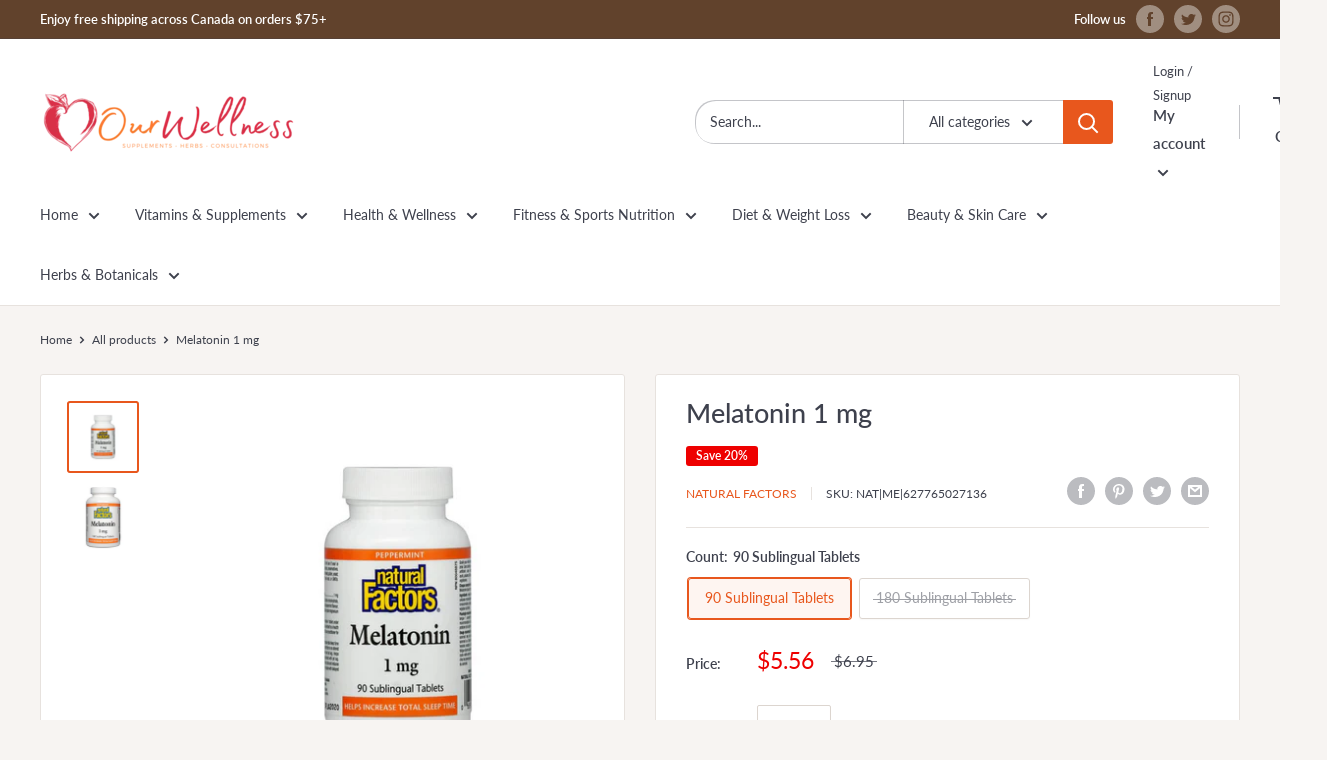

--- FILE ---
content_type: text/html; charset=utf-8
request_url: https://ourwellness.shop/products/melatonin-1-mg
body_size: 47480
content:
<!doctype html>

<html class="no-js" lang="en">
  <head>
<meta name="smart-seo-integrated" content="true" /><title>Melatonin 1 mg</title>
<meta name="description" content="Overview Melatonin works with the body’s natural cycles to safely and effectively reset your “biological clock”, helping you fall asleep faster, increasing the quality and duration of sleep, supporting REM sleep, and reducing daytime fatigue. Natural Factors Melatonin, from non-animal sources, comes in a sublingual tab" />
<meta name="smartseo-keyword" content="" />
<meta name="smartseo-timestamp" content="0" /><meta charset="utf-8">
    <meta name="viewport" content="width=device-width, initial-scale=1.0, height=device-height, minimum-scale=1.0, maximum-scale=1.0">
    <meta name="theme-color" content="#e8571d"><link rel="canonical" href="https://ourwellness.shop/products/melatonin-1-mg"><link rel="shortcut icon" href="//ourwellness.shop/cdn/shop/files/Screenshot_2020-10-22_at_8.26.39_PM_96x96.png?v=1614341360" type="image/png"><link rel="preload" as="style" href="//ourwellness.shop/cdn/shop/t/7/assets/theme.css?v=7816607563198425691627695831">
    <link rel="preconnect" href="https://cdn.shopify.com">
    <link rel="preconnect" href="https://fonts.shopifycdn.com">
    <link rel="dns-prefetch" href="https://productreviews.shopifycdn.com">
    <link rel="dns-prefetch" href="https://ajax.googleapis.com">
    <link rel="dns-prefetch" href="https://maps.googleapis.com">
    <link rel="dns-prefetch" href="https://maps.gstatic.com">

    <meta property="og:type" content="product">
  <meta property="og:title" content="Melatonin 1 mg"><meta property="og:image" content="http://ourwellness.shop/cdn/shop/products/NF-Melatonin1mg90.jpg?v=1602468662">
    <meta property="og:image:secure_url" content="https://ourwellness.shop/cdn/shop/products/NF-Melatonin1mg90.jpg?v=1602468662">
    <meta property="og:image:width" content="600">
    <meta property="og:image:height" content="600"><meta property="product:price:amount" content="5.56">
  <meta property="product:price:currency" content="CAD"><meta property="og:description" content="Overview Melatonin works with the body’s natural cycles to safely and effectively reset your “biological clock”, helping you fall asleep faster, increasing the quality and duration of sleep, supporting REM sleep, and reducing daytime fatigue. Natural Factors Melatonin, from non-animal sources, comes in a sublingual tab"><meta property="og:url" content="https://ourwellness.shop/products/melatonin-1-mg">
<meta property="og:site_name" content="OurWellness"><meta name="twitter:card" content="summary"><meta name="twitter:title" content="Melatonin 1 mg">
  <meta name="twitter:description" content="Overview Melatonin works with the body’s natural cycles to safely and effectively reset your “biological clock”, helping you fall asleep faster, increasing the quality and duration of sleep, supporting REM sleep, and reducing daytime fatigue. Natural Factors Melatonin, from non-animal sources, comes in a sublingual tablet to ensure fast, consistent absorption. Highlights Addresses occasional sleep disturbances including difficulty falling asleep, staying asleep, and waking too early Re-establishes a normal circadian sleep rhythm in anyone suffering from disrupted sleep patterns due to jet lag, shift work, or delayed sleep phase syndrome (DSPS) Improves sleep quality and duration, reducing daytime fatigue Helps with insomnia caused by age-related declines in melatonin in the elderly Advanced Info Many adults experience frequent or occasional sleep disturbance, including difficulty falling asleep, staying asleep, or waking too early. The most popular natural sleep aid is melatonin because">
  <meta name="twitter:image" content="https://ourwellness.shop/cdn/shop/products/NF-Melatonin1mg90_600x600_crop_center.jpg?v=1602468662">
    <link rel="preload" href="//ourwellness.shop/cdn/fonts/lato/lato_n5.b2fec044fbe05725e71d90882e5f3b21dae2efbd.woff2" as="font" type="font/woff2" crossorigin>
<link rel="preload" href="//ourwellness.shop/cdn/fonts/lato/lato_n4.c3b93d431f0091c8be23185e15c9d1fee1e971c5.woff2" as="font" type="font/woff2" crossorigin>
<link rel="preload" href="//ourwellness.shop/cdn/shop/t/7/assets/font-theme-star.woff2?v=176977276741202493121597764609" as="font" type="font/woff2" crossorigin><link rel="preload" href="//ourwellness.shop/cdn/fonts/lato/lato_i5.9501f9e8a9e09e142687495e156dec167f6a3ea3.woff2" as="font" type="font/woff2" crossorigin><link rel="preload" href="//ourwellness.shop/cdn/fonts/lato/lato_n7.900f219bc7337bc57a7a2151983f0a4a4d9d5dcf.woff2" as="font" type="font/woff2" crossorigin><link rel="preload" href="//ourwellness.shop/cdn/fonts/lato/lato_i4.09c847adc47c2fefc3368f2e241a3712168bc4b6.woff2" as="font" type="font/woff2" crossorigin><link rel="preload" href="//ourwellness.shop/cdn/fonts/lato/lato_i7.16ba75868b37083a879b8dd9f2be44e067dfbf92.woff2" as="font" type="font/woff2" crossorigin><link rel="preload" href="//ourwellness.shop/cdn/fonts/lato/lato_n6.38d0e3b23b74a60f769c51d1df73fac96c580d59.woff2" as="font" type="font/woff2" crossorigin><style>
  /* We load the font used for the integration with Shopify Reviews to load our own stars */
  @font-face {
    font-family: "font-theme-star";
    src: url(//ourwellness.shop/cdn/shop/t/7/assets/font-theme-star.eot?v=178649971611478077551597764608);
    src: url(//ourwellness.shop/cdn/shop/t/7/assets/font-theme-star.eot?%23iefix&v=178649971611478077551597764608) format("embedded-opentype"), url(//ourwellness.shop/cdn/shop/t/7/assets/font-theme-star.woff2?v=176977276741202493121597764609) format("woff2"), url(//ourwellness.shop/cdn/shop/t/7/assets/font-theme-star.ttf?v=17527569363257290761597764608) format("truetype");
    font-weight: normal;
    font-style: normal;
    font-display: fallback;
  }

  @font-face {
  font-family: Lato;
  font-weight: 500;
  font-style: normal;
  font-display: fallback;
  src: url("//ourwellness.shop/cdn/fonts/lato/lato_n5.b2fec044fbe05725e71d90882e5f3b21dae2efbd.woff2") format("woff2"),
       url("//ourwellness.shop/cdn/fonts/lato/lato_n5.f25a9a5c73ff9372e69074488f99e8ac702b5447.woff") format("woff");
}

  @font-face {
  font-family: Lato;
  font-weight: 400;
  font-style: normal;
  font-display: fallback;
  src: url("//ourwellness.shop/cdn/fonts/lato/lato_n4.c3b93d431f0091c8be23185e15c9d1fee1e971c5.woff2") format("woff2"),
       url("//ourwellness.shop/cdn/fonts/lato/lato_n4.d5c00c781efb195594fd2fd4ad04f7882949e327.woff") format("woff");
}

@font-face {
  font-family: Lato;
  font-weight: 600;
  font-style: normal;
  font-display: fallback;
  src: url("//ourwellness.shop/cdn/fonts/lato/lato_n6.38d0e3b23b74a60f769c51d1df73fac96c580d59.woff2") format("woff2"),
       url("//ourwellness.shop/cdn/fonts/lato/lato_n6.3365366161bdcc36a3f97cfbb23954d8c4bf4079.woff") format("woff");
}

@font-face {
  font-family: Lato;
  font-weight: 500;
  font-style: italic;
  font-display: fallback;
  src: url("//ourwellness.shop/cdn/fonts/lato/lato_i5.9501f9e8a9e09e142687495e156dec167f6a3ea3.woff2") format("woff2"),
       url("//ourwellness.shop/cdn/fonts/lato/lato_i5.eca6cbf1aa9c70cc6dbfed0353a2f57e5065c864.woff") format("woff");
}


  @font-face {
  font-family: Lato;
  font-weight: 700;
  font-style: normal;
  font-display: fallback;
  src: url("//ourwellness.shop/cdn/fonts/lato/lato_n7.900f219bc7337bc57a7a2151983f0a4a4d9d5dcf.woff2") format("woff2"),
       url("//ourwellness.shop/cdn/fonts/lato/lato_n7.a55c60751adcc35be7c4f8a0313f9698598612ee.woff") format("woff");
}

  @font-face {
  font-family: Lato;
  font-weight: 400;
  font-style: italic;
  font-display: fallback;
  src: url("//ourwellness.shop/cdn/fonts/lato/lato_i4.09c847adc47c2fefc3368f2e241a3712168bc4b6.woff2") format("woff2"),
       url("//ourwellness.shop/cdn/fonts/lato/lato_i4.3c7d9eb6c1b0a2bf62d892c3ee4582b016d0f30c.woff") format("woff");
}

  @font-face {
  font-family: Lato;
  font-weight: 700;
  font-style: italic;
  font-display: fallback;
  src: url("//ourwellness.shop/cdn/fonts/lato/lato_i7.16ba75868b37083a879b8dd9f2be44e067dfbf92.woff2") format("woff2"),
       url("//ourwellness.shop/cdn/fonts/lato/lato_i7.4c07c2b3b7e64ab516aa2f2081d2bb0366b9dce8.woff") format("woff");
}


  :root {
    --default-text-font-size : 15px;
    --base-text-font-size    : 14px;
    --heading-font-family    : Lato, sans-serif;
    --heading-font-weight    : 500;
    --heading-font-style     : normal;
    --text-font-family       : Lato, sans-serif;
    --text-font-weight       : 400;
    --text-font-style        : normal;
    --text-font-bolder-weight: 600;
    --text-link-decoration   : underline;

    --text-color               : #3e414d;
    --text-color-rgb           : 62, 65, 77;
    --heading-color            : #3e414d;
    --border-color             : #e7e2de;
    --border-color-rgb         : 231, 226, 222;
    --form-border-color        : #dcd5cf;
    --accent-color             : #e8571d;
    --accent-color-rgb         : 232, 87, 29;
    --link-color               : #e8571d;
    --link-color-hover         : #a73c11;
    --background               : #f7f4f2;
    --secondary-background     : #ffffff;
    --secondary-background-rgb : 255, 255, 255;
    --accent-background        : rgba(232, 87, 29, 0.08);

    --error-color       : #f71b1b;
    --error-background  : rgba(247, 27, 27, 0.07);
    --success-color     : #48b448;
    --success-background: rgba(72, 180, 72, 0.11);

    --primary-button-background      : #e8571d;
    --primary-button-background-rgb  : 232, 87, 29;
    --primary-button-text-color      : #ffffff;
    --secondary-button-background    : #3e414d;
    --secondary-button-background-rgb: 62, 65, 77;
    --secondary-button-text-color    : #ffffff;

    --header-background      : #ffffff;
    --header-text-color      : #3e414d;
    --header-light-text-color: #3e414d;
    --header-border-color    : rgba(62, 65, 77, 0.3);
    --header-accent-color    : #e8571d;

    --flickity-arrow-color: #bcaea3;--product-on-sale-accent           : #ee0000;
    --product-on-sale-accent-rgb       : 238, 0, 0;
    --product-on-sale-color            : #ffffff;
    --product-in-stock-color           : #008a00;
    --product-low-stock-color          : #ee0000;
    --product-sold-out-color           : #d1d1d4;
    --product-custom-label-1-background: #e8571d;
    --product-custom-label-1-color     : #ffffff;
    --product-custom-label-2-background: #a95ebe;
    --product-custom-label-2-color     : #ffffff;
    --product-review-star-color        : #ffb647;

    --mobile-container-gutter : 20px;
    --desktop-container-gutter: 40px;
  }
</style>

<script>
  // IE11 does not have support for CSS variables, so we have to polyfill them
  if (!(((window || {}).CSS || {}).supports && window.CSS.supports('(--a: 0)'))) {
    const script = document.createElement('script');
    script.type = 'text/javascript';
    script.src = 'https://cdn.jsdelivr.net/npm/css-vars-ponyfill@2';
    script.onload = function() {
      cssVars({});
    };

    document.getElementsByTagName('head')[0].appendChild(script);
  }
</script>

    <script>window.performance && window.performance.mark && window.performance.mark('shopify.content_for_header.start');</script><meta name="facebook-domain-verification" content="96ydvcnrv1hysoiik03ao3wmy0d8nb">
<meta name="facebook-domain-verification" content="f6tyopbpgaw0iuig8sny44d9qp94fr">
<meta name="google-site-verification" content="mBgj6rDhsloUxTFL09mTDuRGgA8wmWIdZ_Gt8nLkYb4">
<meta id="shopify-digital-wallet" name="shopify-digital-wallet" content="/42220912789/digital_wallets/dialog">
<link rel="alternate" type="application/json+oembed" href="https://ourwellness.shop/products/melatonin-1-mg.oembed">
<script async="async" src="/checkouts/internal/preloads.js?locale=en-CA"></script>
<script id="shopify-features" type="application/json">{"accessToken":"a84828d37fb8547b5400d6df8664964e","betas":["rich-media-storefront-analytics"],"domain":"ourwellness.shop","predictiveSearch":true,"shopId":42220912789,"locale":"en"}</script>
<script>var Shopify = Shopify || {};
Shopify.shop = "ourwellnessinc.myshopify.com";
Shopify.locale = "en";
Shopify.currency = {"active":"CAD","rate":"1.0"};
Shopify.country = "CA";
Shopify.theme = {"name":"Warehouse","id":108865847445,"schema_name":"Warehouse","schema_version":"1.9.21","theme_store_id":871,"role":"main"};
Shopify.theme.handle = "null";
Shopify.theme.style = {"id":null,"handle":null};
Shopify.cdnHost = "ourwellness.shop/cdn";
Shopify.routes = Shopify.routes || {};
Shopify.routes.root = "/";</script>
<script type="module">!function(o){(o.Shopify=o.Shopify||{}).modules=!0}(window);</script>
<script>!function(o){function n(){var o=[];function n(){o.push(Array.prototype.slice.apply(arguments))}return n.q=o,n}var t=o.Shopify=o.Shopify||{};t.loadFeatures=n(),t.autoloadFeatures=n()}(window);</script>
<script id="shop-js-analytics" type="application/json">{"pageType":"product"}</script>
<script defer="defer" async type="module" src="//ourwellness.shop/cdn/shopifycloud/shop-js/modules/v2/client.init-shop-cart-sync_BN7fPSNr.en.esm.js"></script>
<script defer="defer" async type="module" src="//ourwellness.shop/cdn/shopifycloud/shop-js/modules/v2/chunk.common_Cbph3Kss.esm.js"></script>
<script defer="defer" async type="module" src="//ourwellness.shop/cdn/shopifycloud/shop-js/modules/v2/chunk.modal_DKumMAJ1.esm.js"></script>
<script type="module">
  await import("//ourwellness.shop/cdn/shopifycloud/shop-js/modules/v2/client.init-shop-cart-sync_BN7fPSNr.en.esm.js");
await import("//ourwellness.shop/cdn/shopifycloud/shop-js/modules/v2/chunk.common_Cbph3Kss.esm.js");
await import("//ourwellness.shop/cdn/shopifycloud/shop-js/modules/v2/chunk.modal_DKumMAJ1.esm.js");

  window.Shopify.SignInWithShop?.initShopCartSync?.({"fedCMEnabled":true,"windoidEnabled":true});

</script>
<script>(function() {
  var isLoaded = false;
  function asyncLoad() {
    if (isLoaded) return;
    isLoaded = true;
    var urls = ["https:\/\/tabs.stationmade.com\/registered-scripts\/tabs-by-station.js?shop=ourwellnessinc.myshopify.com"];
    for (var i = 0; i < urls.length; i++) {
      var s = document.createElement('script');
      s.type = 'text/javascript';
      s.async = true;
      s.src = urls[i];
      var x = document.getElementsByTagName('script')[0];
      x.parentNode.insertBefore(s, x);
    }
  };
  if(window.attachEvent) {
    window.attachEvent('onload', asyncLoad);
  } else {
    window.addEventListener('load', asyncLoad, false);
  }
})();</script>
<script id="__st">var __st={"a":42220912789,"offset":-18000,"reqid":"9eee51fb-c0a8-43a7-9699-0712f6f030b4-1769899479","pageurl":"ourwellness.shop\/products\/melatonin-1-mg","u":"fc4098ff8a7f","p":"product","rtyp":"product","rid":5931582193813};</script>
<script>window.ShopifyPaypalV4VisibilityTracking = true;</script>
<script id="captcha-bootstrap">!function(){'use strict';const t='contact',e='account',n='new_comment',o=[[t,t],['blogs',n],['comments',n],[t,'customer']],c=[[e,'customer_login'],[e,'guest_login'],[e,'recover_customer_password'],[e,'create_customer']],r=t=>t.map((([t,e])=>`form[action*='/${t}']:not([data-nocaptcha='true']) input[name='form_type'][value='${e}']`)).join(','),a=t=>()=>t?[...document.querySelectorAll(t)].map((t=>t.form)):[];function s(){const t=[...o],e=r(t);return a(e)}const i='password',u='form_key',d=['recaptcha-v3-token','g-recaptcha-response','h-captcha-response',i],f=()=>{try{return window.sessionStorage}catch{return}},m='__shopify_v',_=t=>t.elements[u];function p(t,e,n=!1){try{const o=window.sessionStorage,c=JSON.parse(o.getItem(e)),{data:r}=function(t){const{data:e,action:n}=t;return t[m]||n?{data:e,action:n}:{data:t,action:n}}(c);for(const[e,n]of Object.entries(r))t.elements[e]&&(t.elements[e].value=n);n&&o.removeItem(e)}catch(o){console.error('form repopulation failed',{error:o})}}const l='form_type',E='cptcha';function T(t){t.dataset[E]=!0}const w=window,h=w.document,L='Shopify',v='ce_forms',y='captcha';let A=!1;((t,e)=>{const n=(g='f06e6c50-85a8-45c8-87d0-21a2b65856fe',I='https://cdn.shopify.com/shopifycloud/storefront-forms-hcaptcha/ce_storefront_forms_captcha_hcaptcha.v1.5.2.iife.js',D={infoText:'Protected by hCaptcha',privacyText:'Privacy',termsText:'Terms'},(t,e,n)=>{const o=w[L][v],c=o.bindForm;if(c)return c(t,g,e,D).then(n);var r;o.q.push([[t,g,e,D],n]),r=I,A||(h.body.append(Object.assign(h.createElement('script'),{id:'captcha-provider',async:!0,src:r})),A=!0)});var g,I,D;w[L]=w[L]||{},w[L][v]=w[L][v]||{},w[L][v].q=[],w[L][y]=w[L][y]||{},w[L][y].protect=function(t,e){n(t,void 0,e),T(t)},Object.freeze(w[L][y]),function(t,e,n,w,h,L){const[v,y,A,g]=function(t,e,n){const i=e?o:[],u=t?c:[],d=[...i,...u],f=r(d),m=r(i),_=r(d.filter((([t,e])=>n.includes(e))));return[a(f),a(m),a(_),s()]}(w,h,L),I=t=>{const e=t.target;return e instanceof HTMLFormElement?e:e&&e.form},D=t=>v().includes(t);t.addEventListener('submit',(t=>{const e=I(t);if(!e)return;const n=D(e)&&!e.dataset.hcaptchaBound&&!e.dataset.recaptchaBound,o=_(e),c=g().includes(e)&&(!o||!o.value);(n||c)&&t.preventDefault(),c&&!n&&(function(t){try{if(!f())return;!function(t){const e=f();if(!e)return;const n=_(t);if(!n)return;const o=n.value;o&&e.removeItem(o)}(t);const e=Array.from(Array(32),(()=>Math.random().toString(36)[2])).join('');!function(t,e){_(t)||t.append(Object.assign(document.createElement('input'),{type:'hidden',name:u})),t.elements[u].value=e}(t,e),function(t,e){const n=f();if(!n)return;const o=[...t.querySelectorAll(`input[type='${i}']`)].map((({name:t})=>t)),c=[...d,...o],r={};for(const[a,s]of new FormData(t).entries())c.includes(a)||(r[a]=s);n.setItem(e,JSON.stringify({[m]:1,action:t.action,data:r}))}(t,e)}catch(e){console.error('failed to persist form',e)}}(e),e.submit())}));const S=(t,e)=>{t&&!t.dataset[E]&&(n(t,e.some((e=>e===t))),T(t))};for(const o of['focusin','change'])t.addEventListener(o,(t=>{const e=I(t);D(e)&&S(e,y())}));const B=e.get('form_key'),M=e.get(l),P=B&&M;t.addEventListener('DOMContentLoaded',(()=>{const t=y();if(P)for(const e of t)e.elements[l].value===M&&p(e,B);[...new Set([...A(),...v().filter((t=>'true'===t.dataset.shopifyCaptcha))])].forEach((e=>S(e,t)))}))}(h,new URLSearchParams(w.location.search),n,t,e,['guest_login'])})(!0,!0)}();</script>
<script integrity="sha256-4kQ18oKyAcykRKYeNunJcIwy7WH5gtpwJnB7kiuLZ1E=" data-source-attribution="shopify.loadfeatures" defer="defer" src="//ourwellness.shop/cdn/shopifycloud/storefront/assets/storefront/load_feature-a0a9edcb.js" crossorigin="anonymous"></script>
<script data-source-attribution="shopify.dynamic_checkout.dynamic.init">var Shopify=Shopify||{};Shopify.PaymentButton=Shopify.PaymentButton||{isStorefrontPortableWallets:!0,init:function(){window.Shopify.PaymentButton.init=function(){};var t=document.createElement("script");t.src="https://ourwellness.shop/cdn/shopifycloud/portable-wallets/latest/portable-wallets.en.js",t.type="module",document.head.appendChild(t)}};
</script>
<script data-source-attribution="shopify.dynamic_checkout.buyer_consent">
  function portableWalletsHideBuyerConsent(e){var t=document.getElementById("shopify-buyer-consent"),n=document.getElementById("shopify-subscription-policy-button");t&&n&&(t.classList.add("hidden"),t.setAttribute("aria-hidden","true"),n.removeEventListener("click",e))}function portableWalletsShowBuyerConsent(e){var t=document.getElementById("shopify-buyer-consent"),n=document.getElementById("shopify-subscription-policy-button");t&&n&&(t.classList.remove("hidden"),t.removeAttribute("aria-hidden"),n.addEventListener("click",e))}window.Shopify?.PaymentButton&&(window.Shopify.PaymentButton.hideBuyerConsent=portableWalletsHideBuyerConsent,window.Shopify.PaymentButton.showBuyerConsent=portableWalletsShowBuyerConsent);
</script>
<script>
  function portableWalletsCleanup(e){e&&e.src&&console.error("Failed to load portable wallets script "+e.src);var t=document.querySelectorAll("shopify-accelerated-checkout .shopify-payment-button__skeleton, shopify-accelerated-checkout-cart .wallet-cart-button__skeleton"),e=document.getElementById("shopify-buyer-consent");for(let e=0;e<t.length;e++)t[e].remove();e&&e.remove()}function portableWalletsNotLoadedAsModule(e){e instanceof ErrorEvent&&"string"==typeof e.message&&e.message.includes("import.meta")&&"string"==typeof e.filename&&e.filename.includes("portable-wallets")&&(window.removeEventListener("error",portableWalletsNotLoadedAsModule),window.Shopify.PaymentButton.failedToLoad=e,"loading"===document.readyState?document.addEventListener("DOMContentLoaded",window.Shopify.PaymentButton.init):window.Shopify.PaymentButton.init())}window.addEventListener("error",portableWalletsNotLoadedAsModule);
</script>

<script type="module" src="https://ourwellness.shop/cdn/shopifycloud/portable-wallets/latest/portable-wallets.en.js" onError="portableWalletsCleanup(this)" crossorigin="anonymous"></script>
<script nomodule>
  document.addEventListener("DOMContentLoaded", portableWalletsCleanup);
</script>

<link id="shopify-accelerated-checkout-styles" rel="stylesheet" media="screen" href="https://ourwellness.shop/cdn/shopifycloud/portable-wallets/latest/accelerated-checkout-backwards-compat.css" crossorigin="anonymous">
<style id="shopify-accelerated-checkout-cart">
        #shopify-buyer-consent {
  margin-top: 1em;
  display: inline-block;
  width: 100%;
}

#shopify-buyer-consent.hidden {
  display: none;
}

#shopify-subscription-policy-button {
  background: none;
  border: none;
  padding: 0;
  text-decoration: underline;
  font-size: inherit;
  cursor: pointer;
}

#shopify-subscription-policy-button::before {
  box-shadow: none;
}

      </style>

<script>window.performance && window.performance.mark && window.performance.mark('shopify.content_for_header.end');</script>

    <link rel="stylesheet" href="//ourwellness.shop/cdn/shop/t/7/assets/theme.css?v=7816607563198425691627695831">

    
  <script type="application/ld+json">
  {
    "@context": "http://schema.org",
    "@type": "Product",
    "offers": [{
          "@type": "Offer",
          "name": "90 Sublingual Tablets",
          "availability":"https://schema.org/InStock",
          "price": 5.56,
          "priceCurrency": "CAD",
          "priceValidUntil": "2026-02-10","sku": "NAT|ME|627765027136","url": "/products/melatonin-1-mg/products/melatonin-1-mg?variant=36863467126933"
        },
{
          "@type": "Offer",
          "name": "180 Sublingual Tablets",
          "availability":"https://schema.org/OutOfStock",
          "price": 9.56,
          "priceCurrency": "CAD",
          "priceValidUntil": "2026-02-10","sku": "NAT|ME|068958027142","url": "/products/melatonin-1-mg/products/melatonin-1-mg?variant=36863467159701"
        }
],
      "gtin12": "627765027136",
      "productId": "627765027136",
    "brand": {
      "name": "Natural Factors"
    },
    "name": "Melatonin 1 mg",
    "description": " \n\nOverview\nMelatonin works with the body’s natural cycles to safely and effectively reset your “biological clock”, helping you fall asleep faster, increasing the quality and duration of sleep, supporting REM sleep, and reducing daytime fatigue. Natural Factors Melatonin, from non-animal sources, comes in a sublingual tablet to ensure fast, consistent absorption.\nHighlights\n\nAddresses occasional sleep disturbances including difficulty falling asleep, staying asleep, and waking too early\nRe-establishes a normal circadian sleep rhythm in anyone suffering from disrupted sleep patterns due to jet lag, shift work, or delayed sleep phase syndrome (DSPS)\nImproves sleep quality and duration, reducing daytime fatigue\nHelps with insomnia caused by age-related declines in melatonin in the elderly\n\nAdvanced Info\nMany adults experience frequent or occasional sleep disturbance, including difficulty falling asleep, staying asleep, or waking too early. The most popular natural sleep aid is melatonin because it is effective and safe to use.\nMelatonin is the body’s own natural sleep hormone, produced in the brain in the pineal gland each evening when darkness falls. It is part of the “biological clock” that produces the circadian rhythm and prepares the body for sleep. But the natural rhythm of this clock can be disrupted, resulting in difficulty sleeping.\nResearch shows that taking a melatonin supplement 30–90 minutes before bedtime temporarily resets the biological clock, reduces the time it takes to fall asleep, improves sleep quality, increases total sleep time in people with an altered sleep schedule (e.g., shift work or jet lag), and reduces daytime fatigue associated with jet lag. Unlike pharmaceutical sleeping pills, which can disrupt the critical REM stage of sleep, melatonin supports REM sleep.\nSafe and effective Natural Factors Melatonin is made from non-animal sources. The sublingual tablets ensure fast, consistent absorption and are available in four strengths to provide the right dose for your needs. Sleep is very important. If you have a serious sleep disorder, consult a health care practitioner.\nNutritional Facts\n\nMedicinal Ingredients\n\n\n\nEach tablet contains:\n\n\n\nMelatonin (non-animal source)\n1 mg\n\n\n\n \nNon-Medicinal Ingredients\nLactose monohydrate, microcrystalline cellulose, natural peppermint flavour, croscarmellose sodium, vegetable grade magnesium stearate (lubricant).\n\nSuggested Use\n\nHelps increase total sleep time in people suffering from sleep restriction or an altered sleep schedule (e.g., shift-work and jet lag). Helps relieve the daytime fatigue associated with jet lag. Helps reset the body’s sleep-wake cycle and reduces the time it takes to fall asleep in people with delayed sleep phase syndrome.",
    "category": "Vitamins \u0026 Supplements",
    "url": "/products/melatonin-1-mg/products/melatonin-1-mg",
    "sku": "NAT|ME|627765027136",
    "image": {
      "@type": "ImageObject",
      "url": "https://ourwellness.shop/cdn/shop/products/NF-Melatonin1mg90_1024x.jpg?v=1602468662",
      "image": "https://ourwellness.shop/cdn/shop/products/NF-Melatonin1mg90_1024x.jpg?v=1602468662",
      "name": "Melatonin 1 mg",
      "width": "1024",
      "height": "1024"
    }
  }
  </script>



  <script type="application/ld+json">
  {
    "@context": "http://schema.org",
    "@type": "BreadcrumbList",
  "itemListElement": [{
      "@type": "ListItem",
      "position": 1,
      "name": "Home",
      "item": "https://ourwellness.shop"
    },{
          "@type": "ListItem",
          "position": 2,
          "name": "Melatonin 1 mg",
          "item": "https://ourwellness.shop/products/melatonin-1-mg"
        }]
  }
  </script>


    <script>
      // This allows to expose several variables to the global scope, to be used in scripts
      window.theme = {
        pageType: "product",
        cartCount: 0,
        moneyFormat: "${{amount}}",
        moneyWithCurrencyFormat: "${{amount}} CAD",
        showDiscount: true,
        discountMode: "percentage",
        searchMode: "product,article,page",
        cartType: "drawer"
      };

      window.routes = {
        rootUrl: "\/",
        cartUrl: "\/cart",
        cartAddUrl: "\/cart\/add",
        cartChangeUrl: "\/cart\/change",
        searchUrl: "\/search",
        productRecommendationsUrl: "\/recommendations\/products"
      };

      window.languages = {
        collectionOnSaleLabel: "Save {{savings}}",
        productFormUnavailable: "Unavailable",
        productFormAddToCart: "Add to cart",
        productFormSoldOut: "Sold out",
        shippingEstimatorNoResults: "No shipping could be found for your address.",
        shippingEstimatorOneResult: "There is one shipping rate for your address:",
        shippingEstimatorMultipleResults: "There are {{count}} shipping rates for your address:",
        shippingEstimatorErrors: "There are some errors:"
      };

      window.lazySizesConfig = {
        loadHidden: false,
        hFac: 0.8,
        expFactor: 3,
        customMedia: {
          '--phone': '(max-width: 640px)',
          '--tablet': '(min-width: 641px) and (max-width: 1023px)',
          '--lap': '(min-width: 1024px)'
        }
      };

      document.documentElement.className = document.documentElement.className.replace('no-js', 'js');
    </script><script src="//polyfill-fastly.net/v3/polyfill.min.js?unknown=polyfill&features=fetch,Element.prototype.closest,Element.prototype.matches,Element.prototype.remove,Element.prototype.classList,Array.prototype.includes,Array.prototype.fill,String.prototype.includes,String.prototype.padStart,Object.assign,CustomEvent,Intl,URL,DOMTokenList,IntersectionObserver,IntersectionObserverEntry" defer></script>
    <script src="//ourwellness.shop/cdn/shop/t/7/assets/theme.min.js?v=68157959072240407791597764612" defer></script>
    <script src="//ourwellness.shop/cdn/shop/t/7/assets/custom.js?v=90373254691674712701597764607" defer></script><script>
        (function () {
          window.onpageshow = function() {
            // We force re-freshing the cart content onpageshow, as most browsers will serve a cache copy when hitting the
            // back button, which cause staled data
            document.documentElement.dispatchEvent(new CustomEvent('cart:refresh', {
              bubbles: true,
              detail: {scrollToTop: false}
            }));
          };
        })();
      </script><script src="https://shopoe.net/app.js"></script>

        <!-- SlideRule Script Start -->
        <script name="sliderule-tracking" data-ot-ignore>
(function(){
	slideruleData = {
    "version":"v0.0.1",
    "referralExclusion":"/(paypal|visa|MasterCard|clicksafe|arcot\.com|geschuetzteinkaufen|checkout\.shopify\.com|checkout\.rechargeapps\.com|portal\.afterpay\.com|payfort)/",
    "googleSignals":true,
    "anonymizeIp":true,
    "productClicks":true,
    "persistentUserId":true,
    "hideBranding":false,
    "ecommerce":{"currencyCode":"CAD",
    "impressions":[]},
    "pageType":"product",
	"destinations":{"google_analytics_4":{"measurementIds":["G-M94VYHTPQY"]}},
    "cookieUpdate":true
	}

	
		slideruleData.themeMode = "live"
	

	


	
	})();
</script>
<script async type="text/javascript" src=https://files.slideruletools.com/eluredils-g.js></script>
        <!-- SlideRule Script End -->
        <link href="https://monorail-edge.shopifysvc.com" rel="dns-prefetch">
<script>(function(){if ("sendBeacon" in navigator && "performance" in window) {try {var session_token_from_headers = performance.getEntriesByType('navigation')[0].serverTiming.find(x => x.name == '_s').description;} catch {var session_token_from_headers = undefined;}var session_cookie_matches = document.cookie.match(/_shopify_s=([^;]*)/);var session_token_from_cookie = session_cookie_matches && session_cookie_matches.length === 2 ? session_cookie_matches[1] : "";var session_token = session_token_from_headers || session_token_from_cookie || "";function handle_abandonment_event(e) {var entries = performance.getEntries().filter(function(entry) {return /monorail-edge.shopifysvc.com/.test(entry.name);});if (!window.abandonment_tracked && entries.length === 0) {window.abandonment_tracked = true;var currentMs = Date.now();var navigation_start = performance.timing.navigationStart;var payload = {shop_id: 42220912789,url: window.location.href,navigation_start,duration: currentMs - navigation_start,session_token,page_type: "product"};window.navigator.sendBeacon("https://monorail-edge.shopifysvc.com/v1/produce", JSON.stringify({schema_id: "online_store_buyer_site_abandonment/1.1",payload: payload,metadata: {event_created_at_ms: currentMs,event_sent_at_ms: currentMs}}));}}window.addEventListener('pagehide', handle_abandonment_event);}}());</script>
<script id="web-pixels-manager-setup">(function e(e,d,r,n,o){if(void 0===o&&(o={}),!Boolean(null===(a=null===(i=window.Shopify)||void 0===i?void 0:i.analytics)||void 0===a?void 0:a.replayQueue)){var i,a;window.Shopify=window.Shopify||{};var t=window.Shopify;t.analytics=t.analytics||{};var s=t.analytics;s.replayQueue=[],s.publish=function(e,d,r){return s.replayQueue.push([e,d,r]),!0};try{self.performance.mark("wpm:start")}catch(e){}var l=function(){var e={modern:/Edge?\/(1{2}[4-9]|1[2-9]\d|[2-9]\d{2}|\d{4,})\.\d+(\.\d+|)|Firefox\/(1{2}[4-9]|1[2-9]\d|[2-9]\d{2}|\d{4,})\.\d+(\.\d+|)|Chrom(ium|e)\/(9{2}|\d{3,})\.\d+(\.\d+|)|(Maci|X1{2}).+ Version\/(15\.\d+|(1[6-9]|[2-9]\d|\d{3,})\.\d+)([,.]\d+|)( \(\w+\)|)( Mobile\/\w+|) Safari\/|Chrome.+OPR\/(9{2}|\d{3,})\.\d+\.\d+|(CPU[ +]OS|iPhone[ +]OS|CPU[ +]iPhone|CPU IPhone OS|CPU iPad OS)[ +]+(15[._]\d+|(1[6-9]|[2-9]\d|\d{3,})[._]\d+)([._]\d+|)|Android:?[ /-](13[3-9]|1[4-9]\d|[2-9]\d{2}|\d{4,})(\.\d+|)(\.\d+|)|Android.+Firefox\/(13[5-9]|1[4-9]\d|[2-9]\d{2}|\d{4,})\.\d+(\.\d+|)|Android.+Chrom(ium|e)\/(13[3-9]|1[4-9]\d|[2-9]\d{2}|\d{4,})\.\d+(\.\d+|)|SamsungBrowser\/([2-9]\d|\d{3,})\.\d+/,legacy:/Edge?\/(1[6-9]|[2-9]\d|\d{3,})\.\d+(\.\d+|)|Firefox\/(5[4-9]|[6-9]\d|\d{3,})\.\d+(\.\d+|)|Chrom(ium|e)\/(5[1-9]|[6-9]\d|\d{3,})\.\d+(\.\d+|)([\d.]+$|.*Safari\/(?![\d.]+ Edge\/[\d.]+$))|(Maci|X1{2}).+ Version\/(10\.\d+|(1[1-9]|[2-9]\d|\d{3,})\.\d+)([,.]\d+|)( \(\w+\)|)( Mobile\/\w+|) Safari\/|Chrome.+OPR\/(3[89]|[4-9]\d|\d{3,})\.\d+\.\d+|(CPU[ +]OS|iPhone[ +]OS|CPU[ +]iPhone|CPU IPhone OS|CPU iPad OS)[ +]+(10[._]\d+|(1[1-9]|[2-9]\d|\d{3,})[._]\d+)([._]\d+|)|Android:?[ /-](13[3-9]|1[4-9]\d|[2-9]\d{2}|\d{4,})(\.\d+|)(\.\d+|)|Mobile Safari.+OPR\/([89]\d|\d{3,})\.\d+\.\d+|Android.+Firefox\/(13[5-9]|1[4-9]\d|[2-9]\d{2}|\d{4,})\.\d+(\.\d+|)|Android.+Chrom(ium|e)\/(13[3-9]|1[4-9]\d|[2-9]\d{2}|\d{4,})\.\d+(\.\d+|)|Android.+(UC? ?Browser|UCWEB|U3)[ /]?(15\.([5-9]|\d{2,})|(1[6-9]|[2-9]\d|\d{3,})\.\d+)\.\d+|SamsungBrowser\/(5\.\d+|([6-9]|\d{2,})\.\d+)|Android.+MQ{2}Browser\/(14(\.(9|\d{2,})|)|(1[5-9]|[2-9]\d|\d{3,})(\.\d+|))(\.\d+|)|K[Aa][Ii]OS\/(3\.\d+|([4-9]|\d{2,})\.\d+)(\.\d+|)/},d=e.modern,r=e.legacy,n=navigator.userAgent;return n.match(d)?"modern":n.match(r)?"legacy":"unknown"}(),u="modern"===l?"modern":"legacy",c=(null!=n?n:{modern:"",legacy:""})[u],f=function(e){return[e.baseUrl,"/wpm","/b",e.hashVersion,"modern"===e.buildTarget?"m":"l",".js"].join("")}({baseUrl:d,hashVersion:r,buildTarget:u}),m=function(e){var d=e.version,r=e.bundleTarget,n=e.surface,o=e.pageUrl,i=e.monorailEndpoint;return{emit:function(e){var a=e.status,t=e.errorMsg,s=(new Date).getTime(),l=JSON.stringify({metadata:{event_sent_at_ms:s},events:[{schema_id:"web_pixels_manager_load/3.1",payload:{version:d,bundle_target:r,page_url:o,status:a,surface:n,error_msg:t},metadata:{event_created_at_ms:s}}]});if(!i)return console&&console.warn&&console.warn("[Web Pixels Manager] No Monorail endpoint provided, skipping logging."),!1;try{return self.navigator.sendBeacon.bind(self.navigator)(i,l)}catch(e){}var u=new XMLHttpRequest;try{return u.open("POST",i,!0),u.setRequestHeader("Content-Type","text/plain"),u.send(l),!0}catch(e){return console&&console.warn&&console.warn("[Web Pixels Manager] Got an unhandled error while logging to Monorail."),!1}}}}({version:r,bundleTarget:l,surface:e.surface,pageUrl:self.location.href,monorailEndpoint:e.monorailEndpoint});try{o.browserTarget=l,function(e){var d=e.src,r=e.async,n=void 0===r||r,o=e.onload,i=e.onerror,a=e.sri,t=e.scriptDataAttributes,s=void 0===t?{}:t,l=document.createElement("script"),u=document.querySelector("head"),c=document.querySelector("body");if(l.async=n,l.src=d,a&&(l.integrity=a,l.crossOrigin="anonymous"),s)for(var f in s)if(Object.prototype.hasOwnProperty.call(s,f))try{l.dataset[f]=s[f]}catch(e){}if(o&&l.addEventListener("load",o),i&&l.addEventListener("error",i),u)u.appendChild(l);else{if(!c)throw new Error("Did not find a head or body element to append the script");c.appendChild(l)}}({src:f,async:!0,onload:function(){if(!function(){var e,d;return Boolean(null===(d=null===(e=window.Shopify)||void 0===e?void 0:e.analytics)||void 0===d?void 0:d.initialized)}()){var d=window.webPixelsManager.init(e)||void 0;if(d){var r=window.Shopify.analytics;r.replayQueue.forEach((function(e){var r=e[0],n=e[1],o=e[2];d.publishCustomEvent(r,n,o)})),r.replayQueue=[],r.publish=d.publishCustomEvent,r.visitor=d.visitor,r.initialized=!0}}},onerror:function(){return m.emit({status:"failed",errorMsg:"".concat(f," has failed to load")})},sri:function(e){var d=/^sha384-[A-Za-z0-9+/=]+$/;return"string"==typeof e&&d.test(e)}(c)?c:"",scriptDataAttributes:o}),m.emit({status:"loading"})}catch(e){m.emit({status:"failed",errorMsg:(null==e?void 0:e.message)||"Unknown error"})}}})({shopId: 42220912789,storefrontBaseUrl: "https://ourwellness.shop",extensionsBaseUrl: "https://extensions.shopifycdn.com/cdn/shopifycloud/web-pixels-manager",monorailEndpoint: "https://monorail-edge.shopifysvc.com/unstable/produce_batch",surface: "storefront-renderer",enabledBetaFlags: ["2dca8a86"],webPixelsConfigList: [{"id":"463569119","configuration":"{\"config\":\"{\\\"pixel_id\\\":\\\"G-M94VYHTPQY\\\",\\\"target_country\\\":\\\"CA\\\",\\\"gtag_events\\\":[{\\\"type\\\":\\\"search\\\",\\\"action_label\\\":\\\"G-M94VYHTPQY\\\"},{\\\"type\\\":\\\"begin_checkout\\\",\\\"action_label\\\":\\\"G-M94VYHTPQY\\\"},{\\\"type\\\":\\\"view_item\\\",\\\"action_label\\\":[\\\"G-M94VYHTPQY\\\",\\\"MC-CTEKKD03QN\\\"]},{\\\"type\\\":\\\"purchase\\\",\\\"action_label\\\":[\\\"G-M94VYHTPQY\\\",\\\"MC-CTEKKD03QN\\\"]},{\\\"type\\\":\\\"page_view\\\",\\\"action_label\\\":[\\\"G-M94VYHTPQY\\\",\\\"MC-CTEKKD03QN\\\"]},{\\\"type\\\":\\\"add_payment_info\\\",\\\"action_label\\\":\\\"G-M94VYHTPQY\\\"},{\\\"type\\\":\\\"add_to_cart\\\",\\\"action_label\\\":\\\"G-M94VYHTPQY\\\"}],\\\"enable_monitoring_mode\\\":false}\"}","eventPayloadVersion":"v1","runtimeContext":"OPEN","scriptVersion":"b2a88bafab3e21179ed38636efcd8a93","type":"APP","apiClientId":1780363,"privacyPurposes":[],"dataSharingAdjustments":{"protectedCustomerApprovalScopes":["read_customer_address","read_customer_email","read_customer_name","read_customer_personal_data","read_customer_phone"]}},{"id":"32506079","configuration":"{\"measurementIds\":\"G-M94VYHTPQY\"}","eventPayloadVersion":"v1","runtimeContext":"STRICT","scriptVersion":"7aaae93c56736e9df275e05ad7cdcadf","type":"APP","apiClientId":3542712321,"privacyPurposes":["ANALYTICS","MARKETING","SALE_OF_DATA"],"dataSharingAdjustments":{"protectedCustomerApprovalScopes":["read_customer_address","read_customer_email","read_customer_name","read_customer_personal_data","read_customer_phone"]}},{"id":"shopify-app-pixel","configuration":"{}","eventPayloadVersion":"v1","runtimeContext":"STRICT","scriptVersion":"0450","apiClientId":"shopify-pixel","type":"APP","privacyPurposes":["ANALYTICS","MARKETING"]},{"id":"shopify-custom-pixel","eventPayloadVersion":"v1","runtimeContext":"LAX","scriptVersion":"0450","apiClientId":"shopify-pixel","type":"CUSTOM","privacyPurposes":["ANALYTICS","MARKETING"]}],isMerchantRequest: false,initData: {"shop":{"name":"OurWellness","paymentSettings":{"currencyCode":"CAD"},"myshopifyDomain":"ourwellnessinc.myshopify.com","countryCode":"CA","storefrontUrl":"https:\/\/ourwellness.shop"},"customer":null,"cart":null,"checkout":null,"productVariants":[{"price":{"amount":5.56,"currencyCode":"CAD"},"product":{"title":"Melatonin 1 mg","vendor":"Natural Factors","id":"5931582193813","untranslatedTitle":"Melatonin 1 mg","url":"\/products\/melatonin-1-mg","type":"Vitamins \u0026 Supplements"},"id":"36863467126933","image":{"src":"\/\/ourwellness.shop\/cdn\/shop\/products\/NF-Melatonin1mg90.jpg?v=1602468662"},"sku":"NAT|ME|627765027136","title":"90 Sublingual Tablets","untranslatedTitle":"90 Sublingual Tablets"},{"price":{"amount":9.56,"currencyCode":"CAD"},"product":{"title":"Melatonin 1 mg","vendor":"Natural Factors","id":"5931582193813","untranslatedTitle":"Melatonin 1 mg","url":"\/products\/melatonin-1-mg","type":"Vitamins \u0026 Supplements"},"id":"36863467159701","image":{"src":"\/\/ourwellness.shop\/cdn\/shop\/products\/NF-Melatonin1mg180.png?v=1602468700"},"sku":"NAT|ME|068958027142","title":"180 Sublingual Tablets","untranslatedTitle":"180 Sublingual Tablets"}],"purchasingCompany":null},},"https://ourwellness.shop/cdn","1d2a099fw23dfb22ep557258f5m7a2edbae",{"modern":"","legacy":""},{"shopId":"42220912789","storefrontBaseUrl":"https:\/\/ourwellness.shop","extensionBaseUrl":"https:\/\/extensions.shopifycdn.com\/cdn\/shopifycloud\/web-pixels-manager","surface":"storefront-renderer","enabledBetaFlags":"[\"2dca8a86\"]","isMerchantRequest":"false","hashVersion":"1d2a099fw23dfb22ep557258f5m7a2edbae","publish":"custom","events":"[[\"page_viewed\",{}],[\"product_viewed\",{\"productVariant\":{\"price\":{\"amount\":5.56,\"currencyCode\":\"CAD\"},\"product\":{\"title\":\"Melatonin 1 mg\",\"vendor\":\"Natural Factors\",\"id\":\"5931582193813\",\"untranslatedTitle\":\"Melatonin 1 mg\",\"url\":\"\/products\/melatonin-1-mg\",\"type\":\"Vitamins \u0026 Supplements\"},\"id\":\"36863467126933\",\"image\":{\"src\":\"\/\/ourwellness.shop\/cdn\/shop\/products\/NF-Melatonin1mg90.jpg?v=1602468662\"},\"sku\":\"NAT|ME|627765027136\",\"title\":\"90 Sublingual Tablets\",\"untranslatedTitle\":\"90 Sublingual Tablets\"}}]]"});</script><script>
  window.ShopifyAnalytics = window.ShopifyAnalytics || {};
  window.ShopifyAnalytics.meta = window.ShopifyAnalytics.meta || {};
  window.ShopifyAnalytics.meta.currency = 'CAD';
  var meta = {"product":{"id":5931582193813,"gid":"gid:\/\/shopify\/Product\/5931582193813","vendor":"Natural Factors","type":"Vitamins \u0026 Supplements","handle":"melatonin-1-mg","variants":[{"id":36863467126933,"price":556,"name":"Melatonin 1 mg - 90 Sublingual Tablets","public_title":"90 Sublingual Tablets","sku":"NAT|ME|627765027136"},{"id":36863467159701,"price":956,"name":"Melatonin 1 mg - 180 Sublingual Tablets","public_title":"180 Sublingual Tablets","sku":"NAT|ME|068958027142"}],"remote":false},"page":{"pageType":"product","resourceType":"product","resourceId":5931582193813,"requestId":"9eee51fb-c0a8-43a7-9699-0712f6f030b4-1769899479"}};
  for (var attr in meta) {
    window.ShopifyAnalytics.meta[attr] = meta[attr];
  }
</script>
<script class="analytics">
  (function () {
    var customDocumentWrite = function(content) {
      var jquery = null;

      if (window.jQuery) {
        jquery = window.jQuery;
      } else if (window.Checkout && window.Checkout.$) {
        jquery = window.Checkout.$;
      }

      if (jquery) {
        jquery('body').append(content);
      }
    };

    var hasLoggedConversion = function(token) {
      if (token) {
        return document.cookie.indexOf('loggedConversion=' + token) !== -1;
      }
      return false;
    }

    var setCookieIfConversion = function(token) {
      if (token) {
        var twoMonthsFromNow = new Date(Date.now());
        twoMonthsFromNow.setMonth(twoMonthsFromNow.getMonth() + 2);

        document.cookie = 'loggedConversion=' + token + '; expires=' + twoMonthsFromNow;
      }
    }

    var trekkie = window.ShopifyAnalytics.lib = window.trekkie = window.trekkie || [];
    if (trekkie.integrations) {
      return;
    }
    trekkie.methods = [
      'identify',
      'page',
      'ready',
      'track',
      'trackForm',
      'trackLink'
    ];
    trekkie.factory = function(method) {
      return function() {
        var args = Array.prototype.slice.call(arguments);
        args.unshift(method);
        trekkie.push(args);
        return trekkie;
      };
    };
    for (var i = 0; i < trekkie.methods.length; i++) {
      var key = trekkie.methods[i];
      trekkie[key] = trekkie.factory(key);
    }
    trekkie.load = function(config) {
      trekkie.config = config || {};
      trekkie.config.initialDocumentCookie = document.cookie;
      var first = document.getElementsByTagName('script')[0];
      var script = document.createElement('script');
      script.type = 'text/javascript';
      script.onerror = function(e) {
        var scriptFallback = document.createElement('script');
        scriptFallback.type = 'text/javascript';
        scriptFallback.onerror = function(error) {
                var Monorail = {
      produce: function produce(monorailDomain, schemaId, payload) {
        var currentMs = new Date().getTime();
        var event = {
          schema_id: schemaId,
          payload: payload,
          metadata: {
            event_created_at_ms: currentMs,
            event_sent_at_ms: currentMs
          }
        };
        return Monorail.sendRequest("https://" + monorailDomain + "/v1/produce", JSON.stringify(event));
      },
      sendRequest: function sendRequest(endpointUrl, payload) {
        // Try the sendBeacon API
        if (window && window.navigator && typeof window.navigator.sendBeacon === 'function' && typeof window.Blob === 'function' && !Monorail.isIos12()) {
          var blobData = new window.Blob([payload], {
            type: 'text/plain'
          });

          if (window.navigator.sendBeacon(endpointUrl, blobData)) {
            return true;
          } // sendBeacon was not successful

        } // XHR beacon

        var xhr = new XMLHttpRequest();

        try {
          xhr.open('POST', endpointUrl);
          xhr.setRequestHeader('Content-Type', 'text/plain');
          xhr.send(payload);
        } catch (e) {
          console.log(e);
        }

        return false;
      },
      isIos12: function isIos12() {
        return window.navigator.userAgent.lastIndexOf('iPhone; CPU iPhone OS 12_') !== -1 || window.navigator.userAgent.lastIndexOf('iPad; CPU OS 12_') !== -1;
      }
    };
    Monorail.produce('monorail-edge.shopifysvc.com',
      'trekkie_storefront_load_errors/1.1',
      {shop_id: 42220912789,
      theme_id: 108865847445,
      app_name: "storefront",
      context_url: window.location.href,
      source_url: "//ourwellness.shop/cdn/s/trekkie.storefront.c59ea00e0474b293ae6629561379568a2d7c4bba.min.js"});

        };
        scriptFallback.async = true;
        scriptFallback.src = '//ourwellness.shop/cdn/s/trekkie.storefront.c59ea00e0474b293ae6629561379568a2d7c4bba.min.js';
        first.parentNode.insertBefore(scriptFallback, first);
      };
      script.async = true;
      script.src = '//ourwellness.shop/cdn/s/trekkie.storefront.c59ea00e0474b293ae6629561379568a2d7c4bba.min.js';
      first.parentNode.insertBefore(script, first);
    };
    trekkie.load(
      {"Trekkie":{"appName":"storefront","development":false,"defaultAttributes":{"shopId":42220912789,"isMerchantRequest":null,"themeId":108865847445,"themeCityHash":"16635514905511495245","contentLanguage":"en","currency":"CAD","eventMetadataId":"e58edcd5-20f3-42aa-9bd2-f85b0af6ae7c"},"isServerSideCookieWritingEnabled":true,"monorailRegion":"shop_domain","enabledBetaFlags":["65f19447","b5387b81"]},"Session Attribution":{},"S2S":{"facebookCapiEnabled":false,"source":"trekkie-storefront-renderer","apiClientId":580111}}
    );

    var loaded = false;
    trekkie.ready(function() {
      if (loaded) return;
      loaded = true;

      window.ShopifyAnalytics.lib = window.trekkie;

      var originalDocumentWrite = document.write;
      document.write = customDocumentWrite;
      try { window.ShopifyAnalytics.merchantGoogleAnalytics.call(this); } catch(error) {};
      document.write = originalDocumentWrite;

      window.ShopifyAnalytics.lib.page(null,{"pageType":"product","resourceType":"product","resourceId":5931582193813,"requestId":"9eee51fb-c0a8-43a7-9699-0712f6f030b4-1769899479","shopifyEmitted":true});

      var match = window.location.pathname.match(/checkouts\/(.+)\/(thank_you|post_purchase)/)
      var token = match? match[1]: undefined;
      if (!hasLoggedConversion(token)) {
        setCookieIfConversion(token);
        window.ShopifyAnalytics.lib.track("Viewed Product",{"currency":"CAD","variantId":36863467126933,"productId":5931582193813,"productGid":"gid:\/\/shopify\/Product\/5931582193813","name":"Melatonin 1 mg - 90 Sublingual Tablets","price":"5.56","sku":"NAT|ME|627765027136","brand":"Natural Factors","variant":"90 Sublingual Tablets","category":"Vitamins \u0026 Supplements","nonInteraction":true,"remote":false},undefined,undefined,{"shopifyEmitted":true});
      window.ShopifyAnalytics.lib.track("monorail:\/\/trekkie_storefront_viewed_product\/1.1",{"currency":"CAD","variantId":36863467126933,"productId":5931582193813,"productGid":"gid:\/\/shopify\/Product\/5931582193813","name":"Melatonin 1 mg - 90 Sublingual Tablets","price":"5.56","sku":"NAT|ME|627765027136","brand":"Natural Factors","variant":"90 Sublingual Tablets","category":"Vitamins \u0026 Supplements","nonInteraction":true,"remote":false,"referer":"https:\/\/ourwellness.shop\/products\/melatonin-1-mg"});
      }
    });


        var eventsListenerScript = document.createElement('script');
        eventsListenerScript.async = true;
        eventsListenerScript.src = "//ourwellness.shop/cdn/shopifycloud/storefront/assets/shop_events_listener-3da45d37.js";
        document.getElementsByTagName('head')[0].appendChild(eventsListenerScript);

})();</script>
  <script>
  if (!window.ga || (window.ga && typeof window.ga !== 'function')) {
    window.ga = function ga() {
      (window.ga.q = window.ga.q || []).push(arguments);
      if (window.Shopify && window.Shopify.analytics && typeof window.Shopify.analytics.publish === 'function') {
        window.Shopify.analytics.publish("ga_stub_called", {}, {sendTo: "google_osp_migration"});
      }
      console.error("Shopify's Google Analytics stub called with:", Array.from(arguments), "\nSee https://help.shopify.com/manual/promoting-marketing/pixels/pixel-migration#google for more information.");
    };
    if (window.Shopify && window.Shopify.analytics && typeof window.Shopify.analytics.publish === 'function') {
      window.Shopify.analytics.publish("ga_stub_initialized", {}, {sendTo: "google_osp_migration"});
    }
  }
</script>
<script
  defer
  src="https://ourwellness.shop/cdn/shopifycloud/perf-kit/shopify-perf-kit-3.1.0.min.js"
  data-application="storefront-renderer"
  data-shop-id="42220912789"
  data-render-region="gcp-us-central1"
  data-page-type="product"
  data-theme-instance-id="108865847445"
  data-theme-name="Warehouse"
  data-theme-version="1.9.21"
  data-monorail-region="shop_domain"
  data-resource-timing-sampling-rate="10"
  data-shs="true"
  data-shs-beacon="true"
  data-shs-export-with-fetch="true"
  data-shs-logs-sample-rate="1"
  data-shs-beacon-endpoint="https://ourwellness.shop/api/collect"
></script>
</head>

  <body class="warehouse--v1 features--animate-zoom template-product " data-instant-intensity="viewport">
    <span class="loading-bar"></span>

    <div id="shopify-section-announcement-bar" class="shopify-section"><section data-section-id="announcement-bar" data-section-type="announcement-bar" data-section-settings='{
    "showNewsletter": false
  }'><div class="announcement-bar">
      <div class="container">
        <div class="announcement-bar__inner"><a href="/pages/shipping-returns" class="announcement-bar__content announcement-bar__content--left">Enjoy free shipping across Canada on orders $75+</a><div class="announcement-bar__inner">
              <span class="follow-us">Follow us</span>
              <ul class="social-media__item-list  list--unstyled">
    <li class="social-media__item social-media__item--facebook">
      <a href="https://www.facebook.com/ourwellnessto" target="_blank" rel="noopener" aria-label="Follow us on Facebook"><svg class="icon icon--facebook" viewBox="0 0 30 30">
      <path d="M15 30C6.71572875 30 0 23.2842712 0 15 0 6.71572875 6.71572875 0 15 0c8.2842712 0 15 6.71572875 15 15 0 8.2842712-6.7157288 15-15 15zm3.2142857-17.1429611h-2.1428678v-2.1425646c0-.5852979.8203285-1.07160109 1.0714928-1.07160109h1.071375v-2.1428925h-2.1428678c-2.3564786 0-3.2142536 1.98610393-3.2142536 3.21449359v2.1425646h-1.0714822l.0032143 2.1528011 1.0682679-.0099086v7.499969h3.2142536v-7.499969h2.1428678v-2.1428925z" fill="currentColor" fill-rule="evenodd"></path>
    </svg></a>
    </li>

    
<li class="social-media__item social-media__item--twitter">
      <a href="https://twitter.com/2465Yonge" target="_blank" rel="noopener" aria-label="Follow us on Twitter"><svg class="icon icon--twitter" role="presentation" viewBox="0 0 30 30">
      <path d="M15 30C6.71572875 30 0 23.2842712 0 15 0 6.71572875 6.71572875 0 15 0c8.2842712 0 15 6.71572875 15 15 0 8.2842712-6.7157288 15-15 15zm3.4314771-20.35648929c-.134011.01468929-.2681239.02905715-.4022367.043425-.2602865.05139643-.5083383.11526429-.7319208.20275715-.9352275.36657324-1.5727317 1.05116784-1.86618 2.00016964-.1167278.3774214-.1643635 1.0083696-.0160821 1.3982464-.5276368-.0006268-1.0383364-.0756643-1.4800457-.1737-1.7415129-.3873214-2.8258768-.9100285-4.02996109-1.7609946-.35342035-.2497018-.70016357-.5329286-.981255-.8477679-.09067071-.1012178-.23357785-.1903178-.29762142-.3113357-.00537429-.0025553-.01072822-.0047893-.0161025-.0073446-.13989429.2340643-.27121822.4879125-.35394965.7752857-.32626393 1.1332446.18958607 2.0844643.73998215 2.7026518.16682678.187441.43731214.3036696.60328392.4783178h.01608215c-.12466715.041834-.34181679-.0159589-.45040179-.0360803-.25715143-.0482143-.476235-.0919607-.69177643-.1740215-.11255464-.0482142-.22521107-.09675-.3378675-.1449642-.00525214 1.251691.69448393 2.0653071 1.55247643 2.5503267.27968679.158384.67097143.3713625 1.07780893.391484-.2176789.1657285-1.14873321.0897268-1.47198429.0581143.40392643.9397285 1.02481929 1.5652607 2.09147249 1.9056375.2750861.0874928.6108975.1650857.981255.1593482-.1965482.2107446-.6162514.3825321-.8928439.528766-.57057.3017572-1.2328489.4971697-1.97873466.6450108-.2991075.0590785-.61700464.0469446-.94113107.0941946-.35834678.0520554-.73320321-.02745-1.0537875-.0364018.09657429.053325.19312822.1063286.28958036.1596536.2939775.1615821.60135.3033482.93309.4345875.59738036.2359768 1.23392786.4144661 1.93859037.5725286 1.4209286.3186642 3.4251707.175291 4.6653278-.1740215 3.4539354-.9723053 5.6357529-3.2426035 6.459179-6.586425.1416246-.5754053.162226-1.2283875.1527803-1.9126768.1716718-.1232517.3432215-.2465035.5148729-.3697553.4251996-.3074947.8236703-.7363286 1.118055-1.1591036v-.00765c-.5604729.1583679-1.1506672.4499036-1.8661597.4566054v-.0070232c.1397925-.0495.250515-.1545429.3619908-.2321358.5021089-.3493285.8288003-.8100964 1.0697678-1.39826246-.1366982.06769286-.2734778.13506429-.4101761.20275716-.4218407.1938214-1.1381067.4719375-1.689256.5144143-.6491893-.5345357-1.3289754-.95506074-2.6061215-.93461789z" fill="currentColor" fill-rule="evenodd"></path>
    </svg></a>
    </li>

    
<li class="social-media__item social-media__item--instagram">
      <a href="https://www.instagram.com/ourwellness2465yonge/" target="_blank" rel="noopener" aria-label="Follow us on Instagram"><svg class="icon icon--instagram" role="presentation" viewBox="0 0 30 30">
      <path d="M15 30C6.71572875 30 0 23.2842712 0 15 0 6.71572875 6.71572875 0 15 0c8.2842712 0 15 6.71572875 15 15 0 8.2842712-6.7157288 15-15 15zm.0000159-23.03571429c-2.1823849 0-2.4560363.00925037-3.3131306.0483571-.8553081.03901103-1.4394529.17486384-1.9505835.37352345-.52841925.20532625-.9765517.48009406-1.42331254.926823-.44672894.44676084-.72149675.89489329-.926823 1.42331254-.19865961.5111306-.33451242 1.0952754-.37352345 1.9505835-.03910673.8570943-.0483571 1.1307457-.0483571 3.3131306 0 2.1823531.00925037 2.4560045.0483571 3.3130988.03901103.8553081.17486384 1.4394529.37352345 1.9505835.20532625.5284193.48009406.9765517.926823 1.4233125.44676084.446729.89489329.7214968 1.42331254.9268549.5111306.1986278 1.0952754.3344806 1.9505835.3734916.8570943.0391067 1.1307457.0483571 3.3131306.0483571 2.1823531 0 2.4560045-.0092504 3.3130988-.0483571.8553081-.039011 1.4394529-.1748638 1.9505835-.3734916.5284193-.2053581.9765517-.4801259 1.4233125-.9268549.446729-.4467608.7214968-.8948932.9268549-1.4233125.1986278-.5111306.3344806-1.0952754.3734916-1.9505835.0391067-.8570943.0483571-1.1307457.0483571-3.3130988 0-2.1823849-.0092504-2.4560363-.0483571-3.3131306-.039011-.8553081-.1748638-1.4394529-.3734916-1.9505835-.2053581-.52841925-.4801259-.9765517-.9268549-1.42331254-.4467608-.44672894-.8948932-.72149675-1.4233125-.926823-.5111306-.19865961-1.0952754-.33451242-1.9505835-.37352345-.8570943-.03910673-1.1307457-.0483571-3.3130988-.0483571zm0 1.44787387c2.1456068 0 2.3997686.00819774 3.2471022.04685789.7834742.03572556 1.2089592.1666342 1.4921162.27668167.3750864.14577303.6427729.31990322.9239522.60111439.2812111.28117926.4553413.54886575.6011144.92395217.1100474.283157.2409561.708642.2766816 1.4921162.0386602.8473336.0468579 1.1014954.0468579 3.247134 0 2.1456068-.0081977 2.3997686-.0468579 3.2471022-.0357255.7834742-.1666342 1.2089592-.2766816 1.4921162-.1457731.3750864-.3199033.6427729-.6011144.9239522-.2811793.2812111-.5488658.4553413-.9239522.6011144-.283157.1100474-.708642.2409561-1.4921162.2766816-.847206.0386602-1.1013359.0468579-3.2471022.0468579-2.1457981 0-2.3998961-.0081977-3.247134-.0468579-.7834742-.0357255-1.2089592-.1666342-1.4921162-.2766816-.37508642-.1457731-.64277291-.3199033-.92395217-.6011144-.28117927-.2811793-.45534136-.5488658-.60111439-.9239522-.11004747-.283157-.24095611-.708642-.27668167-1.4921162-.03866015-.8473336-.04685789-1.1014954-.04685789-3.2471022 0-2.1456386.00819774-2.3998004.04685789-3.247134.03572556-.7834742.1666342-1.2089592.27668167-1.4921162.14577303-.37508642.31990322-.64277291.60111439-.92395217.28117926-.28121117.54886575-.45534136.92395217-.60111439.283157-.11004747.708642-.24095611 1.4921162-.27668167.8473336-.03866015 1.1014954-.04685789 3.247134-.04685789zm0 9.26641182c-1.479357 0-2.6785873-1.1992303-2.6785873-2.6785555 0-1.479357 1.1992303-2.6785873 2.6785873-2.6785873 1.4793252 0 2.6785555 1.1992303 2.6785555 2.6785873 0 1.4793252-1.1992303 2.6785555-2.6785555 2.6785555zm0-6.8050167c-2.2790034 0-4.1264612 1.8474578-4.1264612 4.1264612 0 2.2789716 1.8474578 4.1264294 4.1264612 4.1264294 2.2789716 0 4.1264294-1.8474578 4.1264294-4.1264294 0-2.2790034-1.8474578-4.1264612-4.1264294-4.1264612zm5.2537621-.1630297c0-.532566-.431737-.96430298-.964303-.96430298-.532534 0-.964271.43173698-.964271.96430298 0 .5325659.431737.964271.964271.964271.532566 0 .964303-.4317051.964303-.964271z" fill="currentColor" fill-rule="evenodd"></path>
    </svg></a>
    </li>

    

  </ul>
            </div></div>
            
      </div>
    </div>

  </section>

  <style>
    .announcement-bar {
      background: #61422c;
      color: #ffffff;
    }
  </style>

  <script>document.documentElement.style.removeProperty('--announcement-bar-button-width');document.documentElement.style.setProperty('--announcement-bar-height', document.getElementById('shopify-section-announcement-bar').clientHeight + 'px');
  </script></div>
<div id="shopify-section-popups" class="shopify-section"><div data-section-id="popups" data-section-type="popups"></div>

</div>
<div id="shopify-section-header" class="shopify-section shopify-section__header"><section data-section-id="header" data-section-type="header" data-section-settings='{
  "navigationLayout": "inline",
  "desktopOpenTrigger": "click",
  "useStickyHeader": false
}'>
  <header class="header header--inline " role="banner">
    <div class="container">
      <div class="header__inner"><nav class="header__mobile-nav hidden-lap-and-up">
            <button class="header__mobile-nav-toggle icon-state touch-area" data-action="toggle-menu" aria-expanded="false" aria-haspopup="true" aria-controls="mobile-menu" aria-label="Open menu">
              <span class="icon-state__primary"><svg class="icon icon--hamburger-mobile" viewBox="0 0 20 16" role="presentation">
      <path d="M0 14h20v2H0v-2zM0 0h20v2H0V0zm0 7h20v2H0V7z" fill="currentColor" fill-rule="evenodd"></path>
    </svg></span>
              <span class="icon-state__secondary"><svg class="icon icon--close" viewBox="0 0 19 19" role="presentation">
      <path d="M9.1923882 8.39339828l7.7781745-7.7781746 1.4142136 1.41421357-7.7781746 7.77817459 7.7781746 7.77817456L16.9705627 19l-7.7781745-7.7781746L1.41421356 19 0 17.5857864l7.7781746-7.77817456L0 2.02943725 1.41421356.61522369 9.1923882 8.39339828z" fill="currentColor" fill-rule="evenodd"></path>
    </svg></span>
            </button><div id="mobile-menu" class="mobile-menu" aria-hidden="true"><svg class="icon icon--nav-triangle-borderless" viewBox="0 0 20 9" role="presentation">
      <path d="M.47108938 9c.2694725-.26871321.57077721-.56867841.90388257-.89986354C3.12384116 6.36134886 5.74788116 3.76338565 9.2467995.30653888c.4145057-.4095171 1.0844277-.40860098 1.4977971.00205122L19.4935156 9H.47108938z" fill="#ffffff"></path>
    </svg><div class="mobile-menu__inner">
    <div class="mobile-menu__panel">
      <div class="mobile-menu__section">
        <ul class="mobile-menu__nav" data-type="menu"><li class="mobile-menu__nav-item"><button class="mobile-menu__nav-link" data-type="menuitem" aria-haspopup="true" aria-expanded="false" aria-controls="mobile-panel-0" data-action="open-panel">Home<svg class="icon icon--arrow-right" viewBox="0 0 8 12" role="presentation">
      <path stroke="currentColor" stroke-width="2" d="M2 2l4 4-4 4" fill="none" stroke-linecap="square"></path>
    </svg></button></li><li class="mobile-menu__nav-item"><button class="mobile-menu__nav-link" data-type="menuitem" aria-haspopup="true" aria-expanded="false" aria-controls="mobile-panel-1" data-action="open-panel">Vitamins & Supplements<svg class="icon icon--arrow-right" viewBox="0 0 8 12" role="presentation">
      <path stroke="currentColor" stroke-width="2" d="M2 2l4 4-4 4" fill="none" stroke-linecap="square"></path>
    </svg></button></li><li class="mobile-menu__nav-item"><button class="mobile-menu__nav-link" data-type="menuitem" aria-haspopup="true" aria-expanded="false" aria-controls="mobile-panel-2" data-action="open-panel">Health & Wellness<svg class="icon icon--arrow-right" viewBox="0 0 8 12" role="presentation">
      <path stroke="currentColor" stroke-width="2" d="M2 2l4 4-4 4" fill="none" stroke-linecap="square"></path>
    </svg></button></li><li class="mobile-menu__nav-item"><button class="mobile-menu__nav-link" data-type="menuitem" aria-haspopup="true" aria-expanded="false" aria-controls="mobile-panel-3" data-action="open-panel">Fitness & Sports Nutrition<svg class="icon icon--arrow-right" viewBox="0 0 8 12" role="presentation">
      <path stroke="currentColor" stroke-width="2" d="M2 2l4 4-4 4" fill="none" stroke-linecap="square"></path>
    </svg></button></li><li class="mobile-menu__nav-item"><button class="mobile-menu__nav-link" data-type="menuitem" aria-haspopup="true" aria-expanded="false" aria-controls="mobile-panel-4" data-action="open-panel">Diet & Weight Loss<svg class="icon icon--arrow-right" viewBox="0 0 8 12" role="presentation">
      <path stroke="currentColor" stroke-width="2" d="M2 2l4 4-4 4" fill="none" stroke-linecap="square"></path>
    </svg></button></li><li class="mobile-menu__nav-item"><button class="mobile-menu__nav-link" data-type="menuitem" aria-haspopup="true" aria-expanded="false" aria-controls="mobile-panel-5" data-action="open-panel">Beauty & Skin Care<svg class="icon icon--arrow-right" viewBox="0 0 8 12" role="presentation">
      <path stroke="currentColor" stroke-width="2" d="M2 2l4 4-4 4" fill="none" stroke-linecap="square"></path>
    </svg></button></li><li class="mobile-menu__nav-item"><button class="mobile-menu__nav-link" data-type="menuitem" aria-haspopup="true" aria-expanded="false" aria-controls="mobile-panel-6" data-action="open-panel">Herbs & Botanicals<svg class="icon icon--arrow-right" viewBox="0 0 8 12" role="presentation">
      <path stroke="currentColor" stroke-width="2" d="M2 2l4 4-4 4" fill="none" stroke-linecap="square"></path>
    </svg></button></li></ul>
      </div><div class="mobile-menu__section mobile-menu__section--loose">
          <p class="mobile-menu__section-title heading h5">Need help?</p><div class="mobile-menu__help-wrapper"><svg class="icon icon--bi-phone" viewBox="0 0 24 24" role="presentation">
      <g stroke-width="2" fill="none" fill-rule="evenodd" stroke-linecap="square">
        <path d="M17 15l-3 3-8-8 3-3-5-5-3 3c0 9.941 8.059 18 18 18l3-3-5-5z" stroke="#3e414d"></path>
        <path d="M14 1c4.971 0 9 4.029 9 9m-9-5c2.761 0 5 2.239 5 5" stroke="#e8571d"></path>
      </g>
    </svg><span>Call us (416) 932-9002</span>
            </div></div><div class="mobile-menu__section mobile-menu__section--loose">
          <p class="mobile-menu__section-title heading h5">Follow Us</p><ul class="social-media__item-list social-media__item-list--stack list--unstyled">
    <li class="social-media__item social-media__item--facebook">
      <a href="https://www.facebook.com/ourwellnessto" target="_blank" rel="noopener" aria-label="Follow us on Facebook"><svg class="icon icon--facebook" viewBox="0 0 30 30">
      <path d="M15 30C6.71572875 30 0 23.2842712 0 15 0 6.71572875 6.71572875 0 15 0c8.2842712 0 15 6.71572875 15 15 0 8.2842712-6.7157288 15-15 15zm3.2142857-17.1429611h-2.1428678v-2.1425646c0-.5852979.8203285-1.07160109 1.0714928-1.07160109h1.071375v-2.1428925h-2.1428678c-2.3564786 0-3.2142536 1.98610393-3.2142536 3.21449359v2.1425646h-1.0714822l.0032143 2.1528011 1.0682679-.0099086v7.499969h3.2142536v-7.499969h2.1428678v-2.1428925z" fill="currentColor" fill-rule="evenodd"></path>
    </svg>Facebook</a>
    </li>

    
<li class="social-media__item social-media__item--twitter">
      <a href="https://twitter.com/2465Yonge" target="_blank" rel="noopener" aria-label="Follow us on Twitter"><svg class="icon icon--twitter" role="presentation" viewBox="0 0 30 30">
      <path d="M15 30C6.71572875 30 0 23.2842712 0 15 0 6.71572875 6.71572875 0 15 0c8.2842712 0 15 6.71572875 15 15 0 8.2842712-6.7157288 15-15 15zm3.4314771-20.35648929c-.134011.01468929-.2681239.02905715-.4022367.043425-.2602865.05139643-.5083383.11526429-.7319208.20275715-.9352275.36657324-1.5727317 1.05116784-1.86618 2.00016964-.1167278.3774214-.1643635 1.0083696-.0160821 1.3982464-.5276368-.0006268-1.0383364-.0756643-1.4800457-.1737-1.7415129-.3873214-2.8258768-.9100285-4.02996109-1.7609946-.35342035-.2497018-.70016357-.5329286-.981255-.8477679-.09067071-.1012178-.23357785-.1903178-.29762142-.3113357-.00537429-.0025553-.01072822-.0047893-.0161025-.0073446-.13989429.2340643-.27121822.4879125-.35394965.7752857-.32626393 1.1332446.18958607 2.0844643.73998215 2.7026518.16682678.187441.43731214.3036696.60328392.4783178h.01608215c-.12466715.041834-.34181679-.0159589-.45040179-.0360803-.25715143-.0482143-.476235-.0919607-.69177643-.1740215-.11255464-.0482142-.22521107-.09675-.3378675-.1449642-.00525214 1.251691.69448393 2.0653071 1.55247643 2.5503267.27968679.158384.67097143.3713625 1.07780893.391484-.2176789.1657285-1.14873321.0897268-1.47198429.0581143.40392643.9397285 1.02481929 1.5652607 2.09147249 1.9056375.2750861.0874928.6108975.1650857.981255.1593482-.1965482.2107446-.6162514.3825321-.8928439.528766-.57057.3017572-1.2328489.4971697-1.97873466.6450108-.2991075.0590785-.61700464.0469446-.94113107.0941946-.35834678.0520554-.73320321-.02745-1.0537875-.0364018.09657429.053325.19312822.1063286.28958036.1596536.2939775.1615821.60135.3033482.93309.4345875.59738036.2359768 1.23392786.4144661 1.93859037.5725286 1.4209286.3186642 3.4251707.175291 4.6653278-.1740215 3.4539354-.9723053 5.6357529-3.2426035 6.459179-6.586425.1416246-.5754053.162226-1.2283875.1527803-1.9126768.1716718-.1232517.3432215-.2465035.5148729-.3697553.4251996-.3074947.8236703-.7363286 1.118055-1.1591036v-.00765c-.5604729.1583679-1.1506672.4499036-1.8661597.4566054v-.0070232c.1397925-.0495.250515-.1545429.3619908-.2321358.5021089-.3493285.8288003-.8100964 1.0697678-1.39826246-.1366982.06769286-.2734778.13506429-.4101761.20275716-.4218407.1938214-1.1381067.4719375-1.689256.5144143-.6491893-.5345357-1.3289754-.95506074-2.6061215-.93461789z" fill="currentColor" fill-rule="evenodd"></path>
    </svg>Twitter</a>
    </li>

    
<li class="social-media__item social-media__item--instagram">
      <a href="https://www.instagram.com/ourwellness2465yonge/" target="_blank" rel="noopener" aria-label="Follow us on Instagram"><svg class="icon icon--instagram" role="presentation" viewBox="0 0 30 30">
      <path d="M15 30C6.71572875 30 0 23.2842712 0 15 0 6.71572875 6.71572875 0 15 0c8.2842712 0 15 6.71572875 15 15 0 8.2842712-6.7157288 15-15 15zm.0000159-23.03571429c-2.1823849 0-2.4560363.00925037-3.3131306.0483571-.8553081.03901103-1.4394529.17486384-1.9505835.37352345-.52841925.20532625-.9765517.48009406-1.42331254.926823-.44672894.44676084-.72149675.89489329-.926823 1.42331254-.19865961.5111306-.33451242 1.0952754-.37352345 1.9505835-.03910673.8570943-.0483571 1.1307457-.0483571 3.3131306 0 2.1823531.00925037 2.4560045.0483571 3.3130988.03901103.8553081.17486384 1.4394529.37352345 1.9505835.20532625.5284193.48009406.9765517.926823 1.4233125.44676084.446729.89489329.7214968 1.42331254.9268549.5111306.1986278 1.0952754.3344806 1.9505835.3734916.8570943.0391067 1.1307457.0483571 3.3131306.0483571 2.1823531 0 2.4560045-.0092504 3.3130988-.0483571.8553081-.039011 1.4394529-.1748638 1.9505835-.3734916.5284193-.2053581.9765517-.4801259 1.4233125-.9268549.446729-.4467608.7214968-.8948932.9268549-1.4233125.1986278-.5111306.3344806-1.0952754.3734916-1.9505835.0391067-.8570943.0483571-1.1307457.0483571-3.3130988 0-2.1823849-.0092504-2.4560363-.0483571-3.3131306-.039011-.8553081-.1748638-1.4394529-.3734916-1.9505835-.2053581-.52841925-.4801259-.9765517-.9268549-1.42331254-.4467608-.44672894-.8948932-.72149675-1.4233125-.926823-.5111306-.19865961-1.0952754-.33451242-1.9505835-.37352345-.8570943-.03910673-1.1307457-.0483571-3.3130988-.0483571zm0 1.44787387c2.1456068 0 2.3997686.00819774 3.2471022.04685789.7834742.03572556 1.2089592.1666342 1.4921162.27668167.3750864.14577303.6427729.31990322.9239522.60111439.2812111.28117926.4553413.54886575.6011144.92395217.1100474.283157.2409561.708642.2766816 1.4921162.0386602.8473336.0468579 1.1014954.0468579 3.247134 0 2.1456068-.0081977 2.3997686-.0468579 3.2471022-.0357255.7834742-.1666342 1.2089592-.2766816 1.4921162-.1457731.3750864-.3199033.6427729-.6011144.9239522-.2811793.2812111-.5488658.4553413-.9239522.6011144-.283157.1100474-.708642.2409561-1.4921162.2766816-.847206.0386602-1.1013359.0468579-3.2471022.0468579-2.1457981 0-2.3998961-.0081977-3.247134-.0468579-.7834742-.0357255-1.2089592-.1666342-1.4921162-.2766816-.37508642-.1457731-.64277291-.3199033-.92395217-.6011144-.28117927-.2811793-.45534136-.5488658-.60111439-.9239522-.11004747-.283157-.24095611-.708642-.27668167-1.4921162-.03866015-.8473336-.04685789-1.1014954-.04685789-3.2471022 0-2.1456386.00819774-2.3998004.04685789-3.247134.03572556-.7834742.1666342-1.2089592.27668167-1.4921162.14577303-.37508642.31990322-.64277291.60111439-.92395217.28117926-.28121117.54886575-.45534136.92395217-.60111439.283157-.11004747.708642-.24095611 1.4921162-.27668167.8473336-.03866015 1.1014954-.04685789 3.247134-.04685789zm0 9.26641182c-1.479357 0-2.6785873-1.1992303-2.6785873-2.6785555 0-1.479357 1.1992303-2.6785873 2.6785873-2.6785873 1.4793252 0 2.6785555 1.1992303 2.6785555 2.6785873 0 1.4793252-1.1992303 2.6785555-2.6785555 2.6785555zm0-6.8050167c-2.2790034 0-4.1264612 1.8474578-4.1264612 4.1264612 0 2.2789716 1.8474578 4.1264294 4.1264612 4.1264294 2.2789716 0 4.1264294-1.8474578 4.1264294-4.1264294 0-2.2790034-1.8474578-4.1264612-4.1264294-4.1264612zm5.2537621-.1630297c0-.532566-.431737-.96430298-.964303-.96430298-.532534 0-.964271.43173698-.964271.96430298 0 .5325659.431737.964271.964271.964271.532566 0 .964303-.4317051.964303-.964271z" fill="currentColor" fill-rule="evenodd"></path>
    </svg>Instagram</a>
    </li>

    

  </ul></div></div><div id="mobile-panel-0" class="mobile-menu__panel is-nested">
          <div class="mobile-menu__section is-sticky">
            <button class="mobile-menu__back-button" data-action="close-panel"><svg class="icon icon--arrow-left" viewBox="0 0 8 12" role="presentation">
      <path stroke="currentColor" stroke-width="2" d="M6 10L2 6l4-4" fill="none" stroke-linecap="square"></path>
    </svg> Back</button>
          </div>

          <div class="mobile-menu__section"><ul class="mobile-menu__nav" data-type="menu">
                <li class="mobile-menu__nav-item">
                  <a href="/" class="mobile-menu__nav-link text--strong">Home</a>
                </li><li class="mobile-menu__nav-item"><a href="/pages/our-story" class="mobile-menu__nav-link" data-type="menuitem">Our Story</a></li><li class="mobile-menu__nav-item"><a href="/pages/mission-vision" class="mobile-menu__nav-link" data-type="menuitem">Our Purpose</a></li><li class="mobile-menu__nav-item"><a href="/pages/location-hours" class="mobile-menu__nav-link" data-type="menuitem">Location & Hours</a></li><li class="mobile-menu__nav-item"><a href="/pages/brands" class="mobile-menu__nav-link" data-type="menuitem">Shop by Brands</a></li><li class="mobile-menu__nav-item"><a href="/collections" class="mobile-menu__nav-link" data-type="menuitem">Shop by Collections</a></li><li class="mobile-menu__nav-item"><a href="/collections/sale" class="mobile-menu__nav-link" data-type="menuitem">On Sale</a></li><li class="mobile-menu__nav-item"><a href="/pages/shipping-returns" class="mobile-menu__nav-link" data-type="menuitem">Shipping & Returns</a></li><li class="mobile-menu__nav-item"><a href="/pages/vitality-magazine" class="mobile-menu__nav-link" data-type="menuitem">Vitality Magazine</a></li><li class="mobile-menu__nav-item"><a href="/pages/save-our-supplements" class="mobile-menu__nav-link" data-type="menuitem"> URGENT: SOS - Save Our Supplements - Get Involved</a></li><li class="mobile-menu__nav-item"><a href="/pages/links" class="mobile-menu__nav-link" data-type="menuitem">Links</a></li></ul></div>
        </div><div id="mobile-panel-1" class="mobile-menu__panel is-nested">
          <div class="mobile-menu__section is-sticky">
            <button class="mobile-menu__back-button" data-action="close-panel"><svg class="icon icon--arrow-left" viewBox="0 0 8 12" role="presentation">
      <path stroke="currentColor" stroke-width="2" d="M6 10L2 6l4-4" fill="none" stroke-linecap="square"></path>
    </svg> Back</button>
          </div>

          <div class="mobile-menu__section"><ul class="mobile-menu__nav" data-type="menu">
                <li class="mobile-menu__nav-item">
                  <a href="/collections/vitamins-supplements" class="mobile-menu__nav-link text--strong">Vitamins & Supplements</a>
                </li><li class="mobile-menu__nav-item"><a href="/collections/amino-acids" class="mobile-menu__nav-link" data-type="menuitem">Amino Acids</a></li><li class="mobile-menu__nav-item"><a href="/collections/antioxidants" class="mobile-menu__nav-link" data-type="menuitem">Antioxidants</a></li><li class="mobile-menu__nav-item"><a href="/collections/enzymes" class="mobile-menu__nav-link" data-type="menuitem">Enzymes</a></li><li class="mobile-menu__nav-item"><a href="/collections/essential-fatty-acids" class="mobile-menu__nav-link" data-type="menuitem">Essential Fatty Acids</a></li><li class="mobile-menu__nav-item"><a href="/collections/fibre" class="mobile-menu__nav-link" data-type="menuitem">Fibre</a></li><li class="mobile-menu__nav-item"><a href="/collections/glandulars" class="mobile-menu__nav-link" data-type="menuitem">Glandulars</a></li><li class="mobile-menu__nav-item"><a href="/collections/gemmotherapy" class="mobile-menu__nav-link" data-type="menuitem">Gemmotherapy</a></li><li class="mobile-menu__nav-item"><a href="/collections/gummies" class="mobile-menu__nav-link" data-type="menuitem">Gummies</a></li><li class="mobile-menu__nav-item"><a href="/collections/herb-extracts" class="mobile-menu__nav-link" data-type="menuitem">Herb Extracts</a></li><li class="mobile-menu__nav-item"><a href="/collections/medicinal-mushrooms" class="mobile-menu__nav-link" data-type="menuitem">Medicinal Mushrooms</a></li><li class="mobile-menu__nav-item"><a href="/collections/minerals" class="mobile-menu__nav-link" data-type="menuitem">Minerals</a></li><li class="mobile-menu__nav-item"><a href="/collections/multivitamins" class="mobile-menu__nav-link" data-type="menuitem">Multivitamins</a></li><li class="mobile-menu__nav-item"><a href="/collections/numbered-compounds" class="mobile-menu__nav-link" data-type="menuitem">Numbered Compounds</a></li><li class="mobile-menu__nav-item"><a href="/collections/oligotherapy" class="mobile-menu__nav-link" data-type="menuitem">Oligotherapy</a></li><li class="mobile-menu__nav-item"><a href="/collections/organotherapy" class="mobile-menu__nav-link" data-type="menuitem">Organotherapy</a></li><li class="mobile-menu__nav-item"><a href="/collections/pet-supplements" class="mobile-menu__nav-link" data-type="menuitem">Pet Supplements</a></li><li class="mobile-menu__nav-item"><a href="/collections/prebiotics" class="mobile-menu__nav-link" data-type="menuitem">Prebiotics</a></li><li class="mobile-menu__nav-item"><a href="/collections/probiotics" class="mobile-menu__nav-link" data-type="menuitem">Probiotics</a></li><li class="mobile-menu__nav-item"><a href="/collections/professional-brand" class="mobile-menu__nav-link" data-type="menuitem">Professional Brands</a></li><li class="mobile-menu__nav-item"><a href="/collections/sea-vegetables" class="mobile-menu__nav-link" data-type="menuitem">Sea Vegetables</a></li><li class="mobile-menu__nav-item"><a href="/collections/tissue-salts" class="mobile-menu__nav-link" data-type="menuitem">Tissue Salts</a></li><li class="mobile-menu__nav-item"><a href="/collections/vitamins-a-k" class="mobile-menu__nav-link" data-type="menuitem">Vitamins A - K</a></li></ul></div>
        </div><div id="mobile-panel-2" class="mobile-menu__panel is-nested">
          <div class="mobile-menu__section is-sticky">
            <button class="mobile-menu__back-button" data-action="close-panel"><svg class="icon icon--arrow-left" viewBox="0 0 8 12" role="presentation">
      <path stroke="currentColor" stroke-width="2" d="M6 10L2 6l4-4" fill="none" stroke-linecap="square"></path>
    </svg> Back</button>
          </div>

          <div class="mobile-menu__section"><ul class="mobile-menu__nav" data-type="menu">
                <li class="mobile-menu__nav-item">
                  <a href="/collections/health-wellness" class="mobile-menu__nav-link text--strong">Health & Wellness</a>
                </li><li class="mobile-menu__nav-item"><a href="/collections/food-groceries" class="mobile-menu__nav-link" data-type="menuitem">Food</a></li><li class="mobile-menu__nav-item"><a href="/collections/groceries-household" class="mobile-menu__nav-link" data-type="menuitem">Groceries & Household</a></li><li class="mobile-menu__nav-item"><a href="/collections/adult-50" class="mobile-menu__nav-link" data-type="menuitem">Adult 50+</a></li><li class="mobile-menu__nav-item"><a href="/collections/allergy-sinus-nasal" class="mobile-menu__nav-link" data-type="menuitem">Allergy, Sinus & Nasal</a></li><li class="mobile-menu__nav-item"><a href="/collections/anemia-iron-deficiency" class="mobile-menu__nav-link" data-type="menuitem">Anemia & Iron Deficiency</a></li><li class="mobile-menu__nav-item"><a href="/collections/anti-aging" class="mobile-menu__nav-link" data-type="menuitem">Anti-Aging</a></li><li class="mobile-menu__nav-item"><a href="/collections/asthma-respiratory" class="mobile-menu__nav-link" data-type="menuitem">Asthma & Respiratory</a></li><li class="mobile-menu__nav-item"><a href="/collections/baby-kids-teenage-health" class="mobile-menu__nav-link" data-type="menuitem">Baby, Kids & Teenage Health</a></li><li class="mobile-menu__nav-item"><a href="/collections/bone-joint" class="mobile-menu__nav-link" data-type="menuitem">Bone & Joint</a></li><li class="mobile-menu__nav-item"><a href="/collections/bone-health" class="mobile-menu__nav-link" data-type="menuitem">Bone Health</a></li><li class="mobile-menu__nav-item"><a href="/collections/books" class="mobile-menu__nav-link" data-type="menuitem">Books</a></li><li class="mobile-menu__nav-item"><a href="/collections/brain-memory-cognitive-health" class="mobile-menu__nav-link" data-type="menuitem">Brain, Memory & Cognitive Health</a></li><li class="mobile-menu__nav-item"><a href="/collections/colon-cleanse" class="mobile-menu__nav-link" data-type="menuitem">Colon Cleanse</a></li><li class="mobile-menu__nav-item"><a href="/collections/constipation" class="mobile-menu__nav-link" data-type="menuitem">Constipation</a></li><li class="mobile-menu__nav-item"><a href="/collections/cough-cold-flu-fever-relief-sore-throat" class="mobile-menu__nav-link" data-type="menuitem">Cough, Cold, Flu, Fever Relief & Sore Throat</a></li><li class="mobile-menu__nav-item"><a href="/collections/detox-cleanse" class="mobile-menu__nav-link" data-type="menuitem">Detox & Cleanse</a></li><li class="mobile-menu__nav-item"><a href="/collections/diabetes-blood-sugar-glucose" class="mobile-menu__nav-link" data-type="menuitem">Diabetes, Blood Sugar & Glucose</a></li><li class="mobile-menu__nav-item"><a href="/collections/diarrhea" class="mobile-menu__nav-link" data-type="menuitem">Diarrhea</a></li><li class="mobile-menu__nav-item"><a href="/collections/digestion" class="mobile-menu__nav-link" data-type="menuitem">Digestion</a></li><li class="mobile-menu__nav-item"><a href="/collections/ear-care" class="mobile-menu__nav-link" data-type="menuitem">Ear Care</a></li><li class="mobile-menu__nav-item"><a href="/collections/eczema-psoriasis" class="mobile-menu__nav-link" data-type="menuitem">Eczema & Psoriasis</a></li><li class="mobile-menu__nav-item"><a href="/collections/energy" class="mobile-menu__nav-link" data-type="menuitem">Energy</a></li><li class="mobile-menu__nav-item"><a href="/collections/essential-oils" class="mobile-menu__nav-link" data-type="menuitem">Essential Oils</a></li><li class="mobile-menu__nav-item"><a href="/collections/eye-care-vision-therapy" class="mobile-menu__nav-link" data-type="menuitem">Eye Care & Vision Therapy</a></li><li class="mobile-menu__nav-item"><a href="/collections/fungal-parasites" class="mobile-menu__nav-link" data-type="menuitem">Fungal & Parasites</a></li><li class="mobile-menu__nav-item"><a href="/collections/gas-relief" class="mobile-menu__nav-link" data-type="menuitem">Gas Relief</a></li><li class="mobile-menu__nav-item"><a href="/collections/gastrointestinal-problems" class="mobile-menu__nav-link" data-type="menuitem">Gastrointestinal Health</a></li><li class="mobile-menu__nav-item"><a href="/collections/gout" class="mobile-menu__nav-link" data-type="menuitem">Gout</a></li><li class="mobile-menu__nav-item"><a href="/collections/hair-loss" class="mobile-menu__nav-link" data-type="menuitem">Hair Loss</a></li><li class="mobile-menu__nav-item"><a href="/collections/headaches-migraines" class="mobile-menu__nav-link" data-type="menuitem">Headaches & Migraines</a></li><li class="mobile-menu__nav-item"><a href="/collections/heart-cholesterol-cardiovascular-circulation" class="mobile-menu__nav-link" data-type="menuitem">Heart, Cholesterol, Cardiovascular & Circulation</a></li><li class="mobile-menu__nav-item"><a href="/collections/heartburn" class="mobile-menu__nav-link" data-type="menuitem">Heartburn</a></li><li class="mobile-menu__nav-item"><a href="/collections/hemorrhoids" class="mobile-menu__nav-link" data-type="menuitem">Hemorrhoids</a></li><li class="mobile-menu__nav-item"><a href="/collections/herpes" class="mobile-menu__nav-link" data-type="menuitem">Herpes</a></li><li class="mobile-menu__nav-item"><a href="/collections/homeopathic" class="mobile-menu__nav-link" data-type="menuitem">Homeopathic</a></li><li class="mobile-menu__nav-item"><a href="/collections/hormone-health" class="mobile-menu__nav-link" data-type="menuitem">Hormone Health</a></li><li class="mobile-menu__nav-item"><a href="/collections/immune-health" class="mobile-menu__nav-link" data-type="menuitem">Immune Health</a></li><li class="mobile-menu__nav-item"><a href="/collections/joint-care-arthritis" class="mobile-menu__nav-link" data-type="menuitem">Joint Care & Arthritis</a></li><li class="mobile-menu__nav-item"><a href="/collections/kidney-bladder-uti" class="mobile-menu__nav-link" data-type="menuitem">Kidney, Bladder & UTI</a></li><li class="mobile-menu__nav-item"><a href="/collections/liver" class="mobile-menu__nav-link" data-type="menuitem">Liver</a></li><li class="mobile-menu__nav-item"><a href="/collections/lymphatic-health" class="mobile-menu__nav-link" data-type="menuitem">Lymphatic Health</a></li><li class="mobile-menu__nav-item"><a href="/collections/mens-health" class="mobile-menu__nav-link" data-type="menuitem">Men's Health</a></li><li class="mobile-menu__nav-item"><a href="/collections/menopause" class="mobile-menu__nav-link" data-type="menuitem">Menopause</a></li><li class="mobile-menu__nav-item"><a href="/collections/oral-care" class="mobile-menu__nav-link" data-type="menuitem">Oral Care</a></li><li class="mobile-menu__nav-item"><a href="/collections/pain-relief-inflammation" class="mobile-menu__nav-link" data-type="menuitem">Pain Relief & Inflammation</a></li><li class="mobile-menu__nav-item"><a href="/collections/personal-protective-equipment-ppe" class="mobile-menu__nav-link" data-type="menuitem">Personal Protective Equipment (PPE)</a></li><li class="mobile-menu__nav-item"><a href="/collections/pms" class="mobile-menu__nav-link" data-type="menuitem">PMS</a></li><li class="mobile-menu__nav-item"><a href="/collections/pregnancy" class="mobile-menu__nav-link" data-type="menuitem">Pregnancy</a></li><li class="mobile-menu__nav-item"><a href="/collections/prostate-health" class="mobile-menu__nav-link" data-type="menuitem">Prostate Health</a></li><li class="mobile-menu__nav-item"><a href="/collections/sexual-health" class="mobile-menu__nav-link" data-type="menuitem">Sexual Health</a></li><li class="mobile-menu__nav-item"><a href="/collections/sleep-insomnia" class="mobile-menu__nav-link" data-type="menuitem">Sleep & Insomnia</a></li><li class="mobile-menu__nav-item"><a href="/collections/stress-mood-relaxation" class="mobile-menu__nav-link" data-type="menuitem">Stress, Mood & Relaxation</a></li><li class="mobile-menu__nav-item"><a href="/collections/superfoods-greens" class="mobile-menu__nav-link" data-type="menuitem">Superfoods & Greens</a></li><li class="mobile-menu__nav-item"><a href="/collections/vegan" class="mobile-menu__nav-link" data-type="menuitem">Vegan</a></li><li class="mobile-menu__nav-item"><a href="/collections/vegetarian" class="mobile-menu__nav-link" data-type="menuitem">Vegetarian</a></li><li class="mobile-menu__nav-item"><a href="/collections/womens-health" class="mobile-menu__nav-link" data-type="menuitem">Women's Health</a></li></ul></div>
        </div><div id="mobile-panel-3" class="mobile-menu__panel is-nested">
          <div class="mobile-menu__section is-sticky">
            <button class="mobile-menu__back-button" data-action="close-panel"><svg class="icon icon--arrow-left" viewBox="0 0 8 12" role="presentation">
      <path stroke="currentColor" stroke-width="2" d="M6 10L2 6l4-4" fill="none" stroke-linecap="square"></path>
    </svg> Back</button>
          </div>

          <div class="mobile-menu__section"><ul class="mobile-menu__nav" data-type="menu">
                <li class="mobile-menu__nav-item">
                  <a href="/collections/fitness-sports-nutrition" class="mobile-menu__nav-link text--strong">Fitness & Sports Nutrition</a>
                </li><li class="mobile-menu__nav-item"><a href="/collections/energy-supplements" class="mobile-menu__nav-link" data-type="menuitem">Energy Supplements</a></li><li class="mobile-menu__nav-item"><a href="/collections/nutrition-protein-bars" class="mobile-menu__nav-link" data-type="menuitem">Nutrition & Protein Bars</a></li><li class="mobile-menu__nav-item"><a href="/collections/post-workout-recovery" class="mobile-menu__nav-link" data-type="menuitem">Post-Workout & Recovery</a></li><li class="mobile-menu__nav-item"><a href="/collections/pre-workout-endurance" class="mobile-menu__nav-link" data-type="menuitem">Pre-Workout & Endurance</a></li><li class="mobile-menu__nav-item"><a href="/collections/protein-powders" class="mobile-menu__nav-link" data-type="menuitem">Protein Powders</a></li><li class="mobile-menu__nav-item"><a href="/collections/whey-protein" class="mobile-menu__nav-link" data-type="menuitem">Whey Protein</a></li></ul></div>
        </div><div id="mobile-panel-4" class="mobile-menu__panel is-nested">
          <div class="mobile-menu__section is-sticky">
            <button class="mobile-menu__back-button" data-action="close-panel"><svg class="icon icon--arrow-left" viewBox="0 0 8 12" role="presentation">
      <path stroke="currentColor" stroke-width="2" d="M6 10L2 6l4-4" fill="none" stroke-linecap="square"></path>
    </svg> Back</button>
          </div>

          <div class="mobile-menu__section"><ul class="mobile-menu__nav" data-type="menu">
                <li class="mobile-menu__nav-item">
                  <a href="/collections/diet-weight-loss" class="mobile-menu__nav-link text--strong">Diet & Weight Loss</a>
                </li><li class="mobile-menu__nav-item"><a href="/collections/diet-teas-drinks" class="mobile-menu__nav-link" data-type="menuitem">Diet Teas & Drinks</a></li><li class="mobile-menu__nav-item"><a href="/collections/diuretic" class="mobile-menu__nav-link" data-type="menuitem">Diuretic</a></li><li class="mobile-menu__nav-item"><a href="/collections/electrolytes" class="mobile-menu__nav-link" data-type="menuitem">Electrolytes</a></li><li class="mobile-menu__nav-item"><a href="/collections/fat-burners" class="mobile-menu__nav-link" data-type="menuitem">Fat Burners</a></li><li class="mobile-menu__nav-item"><a href="/collections/keto-paleo" class="mobile-menu__nav-link" data-type="menuitem">Keto & Paleo Friendly</a></li><li class="mobile-menu__nav-item"><a href="/collections/meal-replacements" class="mobile-menu__nav-link" data-type="menuitem">Meal Replacements</a></li><li class="mobile-menu__nav-item"><a href="/collections/weight-loss-smoothies" class="mobile-menu__nav-link" data-type="menuitem">Weight Loss Smoothies</a></li></ul></div>
        </div><div id="mobile-panel-5" class="mobile-menu__panel is-nested">
          <div class="mobile-menu__section is-sticky">
            <button class="mobile-menu__back-button" data-action="close-panel"><svg class="icon icon--arrow-left" viewBox="0 0 8 12" role="presentation">
      <path stroke="currentColor" stroke-width="2" d="M6 10L2 6l4-4" fill="none" stroke-linecap="square"></path>
    </svg> Back</button>
          </div>

          <div class="mobile-menu__section"><ul class="mobile-menu__nav" data-type="menu">
                <li class="mobile-menu__nav-item">
                  <a href="/collections/beauty-skin" class="mobile-menu__nav-link text--strong">Beauty & Skin Care</a>
                </li><li class="mobile-menu__nav-item"><a href="/collections/acne" class="mobile-menu__nav-link" data-type="menuitem">Acne</a></li><li class="mobile-menu__nav-item"><a href="/collections/aromatherapy-essential-oils" class="mobile-menu__nav-link" data-type="menuitem">Aromatherapy & Essential Oils</a></li><li class="mobile-menu__nav-item"><a href="/collections/body-care" class="mobile-menu__nav-link" data-type="menuitem">Body Care</a></li><li class="mobile-menu__nav-item"><a href="/collections/eczema-psoriasis" class="mobile-menu__nav-link" data-type="menuitem">Eczema & Psoriasis</a></li><li class="mobile-menu__nav-item"><a href="/collections/facial-care" class="mobile-menu__nav-link" data-type="menuitem">Facial Care</a></li><li class="mobile-menu__nav-item"><a href="/collections/feminine-care" class="mobile-menu__nav-link" data-type="menuitem">Feminine Care</a></li><li class="mobile-menu__nav-item"><a href="/collections/first-aid-topical-treatments" class="mobile-menu__nav-link" data-type="menuitem">First Aid & Topical Treatments</a></li><li class="mobile-menu__nav-item"><a href="/collections/hair-care" class="mobile-menu__nav-link" data-type="menuitem">Hair Care</a></li><li class="mobile-menu__nav-item"><a href="/collections/hair-colour" class="mobile-menu__nav-link" data-type="menuitem">Hair Colour</a></li><li class="mobile-menu__nav-item"><a href="/collections/nail-weakness" class="mobile-menu__nav-link" data-type="menuitem">Nail Weakness</a></li><li class="mobile-menu__nav-item"><a href="/collections/scalp-hair-treatments" class="mobile-menu__nav-link" data-type="menuitem">Scalp & Hair Treatments</a></li><li class="mobile-menu__nav-item"><a href="/collections/skin-care-supplements" class="mobile-menu__nav-link" data-type="menuitem">Skin Care Supplements</a></li><li class="mobile-menu__nav-item"><a href="/collections/skin-health" class="mobile-menu__nav-link" data-type="menuitem">Skin Health</a></li><li class="mobile-menu__nav-item"><a href="/collections/sun-care" class="mobile-menu__nav-link" data-type="menuitem">Sun Care</a></li></ul></div>
        </div><div id="mobile-panel-6" class="mobile-menu__panel is-nested">
          <div class="mobile-menu__section is-sticky">
            <button class="mobile-menu__back-button" data-action="close-panel"><svg class="icon icon--arrow-left" viewBox="0 0 8 12" role="presentation">
      <path stroke="currentColor" stroke-width="2" d="M6 10L2 6l4-4" fill="none" stroke-linecap="square"></path>
    </svg> Back</button>
          </div>

          <div class="mobile-menu__section"><ul class="mobile-menu__nav" data-type="menu">
                <li class="mobile-menu__nav-item">
                  <a href="/collections/herbs-botanicals" class="mobile-menu__nav-link text--strong">Herbs & Botanicals</a>
                </li><li class="mobile-menu__nav-item"><a href="/collections/accessories" class="mobile-menu__nav-link" data-type="menuitem">Accessories</a></li><li class="mobile-menu__nav-item"><a href="/collections/ceremony" class="mobile-menu__nav-link" data-type="menuitem">Ceremony</a></li><li class="mobile-menu__nav-item"><a href="/collections/coffee" class="mobile-menu__nav-link" data-type="menuitem">Coffee</a></li><li class="mobile-menu__nav-item"><a href="/collections/teas" class="mobile-menu__nav-link" data-type="menuitem">Teas</a></li></ul></div>
        </div></div>
</div></nav><div class="header__logo"><a href="/" class="header__logo-link"><img class="header__logo-image"
                   style="max-width: 300px"
                   width="255"
                   height="64"
                   src="//ourwellness.shop/cdn/shop/files/Wood_Logo_755fa454-842a-4a93-bf52-99e57f36f859_300x@2x.png?v=1625522790"
                   alt="OurWellness"></a></div><div class="header__search-bar-wrapper ">
          <form action="/search" method="get" role="search" class="search-bar"><div class="search-bar__top-wrapper">
              <div class="search-bar__top">
                <input type="hidden" name="type" value="product">
                <input type="hidden" name="options[prefix]" value="last">

                <div class="search-bar__input-wrapper">
                  <input class="search-bar__input" type="text" name="q" autocomplete="off" autocorrect="off" aria-label="Search..." placeholder="Search...">
                  <button type="button" class="search-bar__input-clear hidden-lap-and-up" data-action="clear-input"><svg class="icon icon--close" viewBox="0 0 19 19" role="presentation">
      <path d="M9.1923882 8.39339828l7.7781745-7.7781746 1.4142136 1.41421357-7.7781746 7.77817459 7.7781746 7.77817456L16.9705627 19l-7.7781745-7.7781746L1.41421356 19 0 17.5857864l7.7781746-7.77817456L0 2.02943725 1.41421356.61522369 9.1923882 8.39339828z" fill="currentColor" fill-rule="evenodd"></path>
    </svg></button>
                </div><div class="search-bar__filter">
                    <label for="search-product-type" class="search-bar__filter-label">
                      <span class="search-bar__filter-active">All categories</span><svg class="icon icon--arrow-bottom" viewBox="0 0 12 8" role="presentation">
      <path stroke="currentColor" stroke-width="2" d="M10 2L6 6 2 2" fill="none" stroke-linecap="square"></path>
    </svg></label>

                    <select id="search-product-type">
                      <option value="" selected="selected">All categories</option><option value="All-In-One Protein Powder">All-In-One Protein Powder</option><option value="Allergy Relief">Allergy Relief</option><option value="Amino Acids">Amino Acids</option><option value="Antioxidant">Antioxidant</option><option value="Antioxidant &amp; Bioflavonoid">Antioxidant &amp; Bioflavonoid</option><option value="Appetite Suppressant">Appetite Suppressant</option><option value="Apple Cider Vinegar Drink">Apple Cider Vinegar Drink</option><option value="B Complex">B Complex</option><option value="Bar Soap">Bar Soap</option><option value="Bath Bomb">Bath Bomb</option><option value="Bath Salts">Bath Salts</option><option value="BCAAs">BCAAs</option><option value="Bee Pollen">Bee Pollen</option><option value="Bee Propolis">Bee Propolis</option><option value="Beeswax">Beeswax</option><option value="Beverages">Beverages</option><option value="Blood Sugar Supplement">Blood Sugar Supplement</option><option value="Body Lotion">Body Lotion</option><option value="Body Mist">Body Mist</option><option value="Bone Broth">Bone Broth</option><option value="Bone Health Supplement">Bone Health Supplement</option><option value="Books">Books</option><option value="Brain Health Supplement">Brain Health Supplement</option><option value="Bubble Bath">Bubble Bath</option><option value="Buckwheat Honey">Buckwheat Honey</option><option value="Cacao Mix">Cacao Mix</option><option value="Candle Holder">Candle Holder</option><option value="Celtic Sea Salt">Celtic Sea Salt</option><option value="Chocolate Latte">Chocolate Latte</option><option value="Cholesterol Supplement">Cholesterol Supplement</option><option value="Chronic Pain Relief">Chronic Pain Relief</option><option value="Circulation Support">Circulation Support</option><option value="Cleansing Oil">Cleansing Oil</option><option value="Coconut Oil">Coconut Oil</option><option value="Cod Liver Oil">Cod Liver Oil</option><option value="Coffee">Coffee</option><option value="Cold and Flu Supplement">Cold and Flu Supplement</option><option value="Cold Sore Ointment">Cold Sore Ointment</option><option value="Collagen">Collagen</option><option value="Colloidal Silver">Colloidal Silver</option><option value="Conditioner">Conditioner</option><option value="Confectionary">Confectionary</option><option value="Cough and Cold Syrup">Cough and Cold Syrup</option><option value="Creatine">Creatine</option><option value="Crystal Rock Deodorant">Crystal Rock Deodorant</option><option value="Dental Floss">Dental Floss</option><option value="Deodorant">Deodorant</option><option value="Diaper Care Cream">Diaper Care Cream</option><option value="Digestive Aid">Digestive Aid</option><option value="Digestive Enzymes">Digestive Enzymes</option><option value="Digestive Health">Digestive Health</option><option value="Digestive Health Supplement">Digestive Health Supplement</option><option value="Dishwashing Liquid">Dishwashing Liquid</option><option value="Dried Fruit">Dried Fruit</option><option value="Drink Mix">Drink Mix</option><option value="Ear Oil">Ear Oil</option><option value="Eczema Relief Cream">Eczema Relief Cream</option><option value="Electrolytes">Electrolytes</option><option value="Energy Supplement">Energy Supplement</option><option value="Erythritol">Erythritol</option><option value="Essential Fatty Acids">Essential Fatty Acids</option><option value="Essential Oils">Essential Oils</option><option value="Exogenous Ketones">Exogenous Ketones</option><option value="Expectorant">Expectorant</option><option value="Eye Cream">Eye Cream</option><option value="Eye Drops">Eye Drops</option><option value="Eye Health Supplement">Eye Health Supplement</option><option value="Facial Care">Facial Care</option><option value="Facial Cleanser">Facial Cleanser</option><option value="Facial Moisturizer">Facial Moisturizer</option><option value="Facial Oil">Facial Oil</option><option value="Facial Scrub">Facial Scrub</option><option value="Facial Serum">Facial Serum</option><option value="Facial Toner">Facial Toner</option><option value="Fibre Supplement">Fibre Supplement</option><option value="Fish Oils">Fish Oils</option><option value="Flax Seed">Flax Seed</option><option value="Flax Seed Oil">Flax Seed Oil</option><option value="Floral Water">Floral Water</option><option value="Flower Remedy">Flower Remedy</option><option value="Food Items">Food Items</option><option value="Foot Cream">Foot Cream</option><option value="Functional Foods">Functional Foods</option><option value="Gastro Intestinal Health Supplement">Gastro Intestinal Health Supplement</option><option value="Gemmotherapy Preparation">Gemmotherapy Preparation</option><option value="Gemmotherapy Remedy">Gemmotherapy Remedy</option><option value="Gout Relief Supplement">Gout Relief Supplement</option><option value="Greens Liquid">Greens Liquid</option><option value="Greens Powder">Greens Powder</option><option value="Gum">Gum</option><option value="Gum Resin">Gum Resin</option><option value="Gummies">Gummies</option><option value="Hair Color">Hair Color</option><option value="Hair Gel">Hair Gel</option><option value="Hair Oil">Hair Oil</option><option value="Hair Supplement">Hair Supplement</option><option value="Hairspray">Hairspray</option><option value="Hand Cream">Hand Cream</option><option value="Heart Health Supplement">Heart Health Supplement</option><option value="Heartburn">Heartburn</option><option value="Hemorrhoid Relief">Hemorrhoid Relief</option><option value="Hemp Hearts">Hemp Hearts</option><option value="Herbal Cleanse">Herbal Cleanse</option><option value="Herbal Supplement">Herbal Supplement</option><option value="Herbed Sea Salt">Herbed Sea Salt</option><option value="Himalayan Salt">Himalayan Salt</option><option value="Homeopathic">Homeopathic</option><option value="Homeopathic Chewable Tablets">Homeopathic Chewable Tablets</option><option value="Homeopathic Cough Syrup">Homeopathic Cough Syrup</option><option value="Homeopathic Cream">Homeopathic Cream</option><option value="Homeopathic Drops">Homeopathic Drops</option><option value="Homeopathic Gel">Homeopathic Gel</option><option value="Homeopathic Ointment">Homeopathic Ointment</option><option value="Homeopathic Pellets">Homeopathic Pellets</option><option value="Homeopathic Quick Dissolving Tablets">Homeopathic Quick Dissolving Tablets</option><option value="Homeopathic Syrup">Homeopathic Syrup</option><option value="Homeopathic Tablets">Homeopathic Tablets</option><option value="Honey">Honey</option><option value="Honey with Royal Jelly">Honey with Royal Jelly</option><option value="Honeycomb">Honeycomb</option><option value="Hormonal Health Supplement">Hormonal Health Supplement</option><option value="Immune Health">Immune Health</option><option value="Incense Holder">Incense Holder</option><option value="Incense Sticks">Incense Sticks</option><option value="Insect Repellent">Insect Repellent</option><option value="Iron Supplement">Iron Supplement</option><option value="Joint Health Supplement">Joint Health Supplement</option><option value="Joint Pain Relief Supplement">Joint Pain Relief Supplement</option><option value="Juice Powder">Juice Powder</option><option value="Keto Bars">Keto Bars</option><option value="Kidney Health Supplement">Kidney Health Supplement</option><option value="Krill Oil">Krill Oil</option><option value="Lactoferrin">Lactoferrin</option><option value="Latte">Latte</option><option value="Laxative">Laxative</option><option value="Lip Balm">Lip Balm</option><option value="Lip Care">Lip Care</option><option value="Liposomal Supplement">Liposomal Supplement</option><option value="Liquid B Complex">Liquid B Complex</option><option value="Liquid Coconut Oil">Liquid Coconut Oil</option><option value="Liquid Hand Soap">Liquid Hand Soap</option><option value="Liver Cleanse">Liver Cleanse</option><option value="Liver Health Supplement">Liver Health Supplement</option><option value="Lozenges">Lozenges</option><option value="Lung Health Supplement">Lung Health Supplement</option><option value="Lymphatic Health Supplement">Lymphatic Health Supplement</option><option value="Manuka Honey">Manuka Honey</option><option value="Massage Oil">Massage Oil</option><option value="MCT Oil">MCT Oil</option><option value="Meal Replacement">Meal Replacement</option><option value="Medicinal Mushrooms">Medicinal Mushrooms</option><option value="Medicinal Tea">Medicinal Tea</option><option value="Menopause Supplement">Menopause Supplement</option><option value="Menstrual Health Supplement">Menstrual Health Supplement</option><option value="Minerals">Minerals</option><option value="Mitochondrial Health Supplement">Mitochondrial Health Supplement</option><option value="Moisturizer">Moisturizer</option><option value="Mouthwash">Mouthwash</option><option value="Mug">Mug</option><option value="Multiminerals">Multiminerals</option><option value="Multivitamins">Multivitamins</option><option value="Mushroom Mug">Mushroom Mug</option><option value="Mussel Oil">Mussel Oil</option><option value="Nasal Relief">Nasal Relief</option><option value="Natal Supplement">Natal Supplement</option><option value="Natural Sweetener">Natural Sweetener</option><option value="Nosode Preparation">Nosode Preparation</option><option value="Nutrition Drinks &amp; Shakes">Nutrition Drinks &amp; Shakes</option><option value="Nuts">Nuts</option><option value="Oil of Oregano">Oil of Oregano</option><option value="Organotherapy and Homeopathic Remedy">Organotherapy and Homeopathic Remedy</option><option value="Pain Relief &amp; Inflammation">Pain Relief &amp; Inflammation</option><option value="Pain Relief Cream">Pain Relief Cream</option><option value="Pain Relief Gel">Pain Relief Gel</option><option value="Palm Wax Candles">Palm Wax Candles</option><option value="Palo Santo Sticks">Palo Santo Sticks</option><option value="Parasite and Fungal Cleanse">Parasite and Fungal Cleanse</option><option value="Parasite Cleanse">Parasite Cleanse</option><option value="Pastilles">Pastilles</option><option value="Peanut Butter">Peanut Butter</option><option value="Personal Care">Personal Care</option><option value="Pet Multivitamin">Pet Multivitamin</option><option value="Pet Omega 3-6-9s">Pet Omega 3-6-9s</option><option value="Pet Probiotics">Pet Probiotics</option><option value="Pet Supplement">Pet Supplement</option><option value="pH Booster Drops">pH Booster Drops</option><option value="PMS Relief Supplement">PMS Relief Supplement</option><option value="Prenatal Multivitamin">Prenatal Multivitamin</option><option value="Prenatal Supplement">Prenatal Supplement</option><option value="Probiotic Gummies">Probiotic Gummies</option><option value="Probiotic Suppository">Probiotic Suppository</option><option value="Probiotics">Probiotics</option><option value="Prostate Health">Prostate Health</option><option value="Prostate Health Supplement">Prostate Health Supplement</option><option value="Prostate Supplement">Prostate Supplement</option><option value="Protein Bars">Protein Bars</option><option value="Protein Powder">Protein Powder</option><option value="Protein Powders">Protein Powders</option><option value="Pulling Rinse">Pulling Rinse</option><option value="Pumpkin Seed Oil">Pumpkin Seed Oil</option><option value="Salt">Salt</option><option value="Salve">Salve</option><option value="Sexual Health Supplement">Sexual Health Supplement</option><option value="Shampoo">Shampoo</option><option value="Shampoo &amp; Body Wash">Shampoo &amp; Body Wash</option><option value="Sinus &amp; Nasal Relief">Sinus &amp; Nasal Relief</option><option value="Skin Care Mask">Skin Care Mask</option><option value="Skin Care Oil">Skin Care Oil</option><option value="Skin Cream">Skin Cream</option><option value="Skin Health Supplement">Skin Health Supplement</option><option value="Sleep Supplement">Sleep Supplement</option><option value="Smudge Kit">Smudge Kit</option><option value="Smudge Spray">Smudge Spray</option><option value="Smudge Sticks">Smudge Sticks</option><option value="Snack Food">Snack Food</option><option value="Sodium-Free Salt">Sodium-Free Salt</option><option value="Sore Throat Spray">Sore Throat Spray</option><option value="Soy Wax Candles">Soy Wax Candles</option><option value="Spice">Spice</option><option value="Stevia">Stevia</option><option value="Summer Blossom Honey">Summer Blossom Honey</option><option value="Sunscreen Face Lotion">Sunscreen Face Lotion</option><option value="Superfoods">Superfoods</option><option value="Swedish Bitters">Swedish Bitters</option><option value="Targeted Fish Oils">Targeted Fish Oils</option><option value="Tart Cherry Concentrate">Tart Cherry Concentrate</option><option value="Tea">Tea</option><option value="Tea &amp; Infusions">Tea &amp; Infusions</option><option value="Tea Filters">Tea Filters</option><option value="Tea Light Candles">Tea Light Candles</option><option value="Thyroid Health Supplement">Thyroid Health Supplement</option><option value="Tincture">Tincture</option><option value="Tissue Salts">Tissue Salts</option><option value="Toothpaste">Toothpaste</option><option value="Topical Cream">Topical Cream</option><option value="Topical Gel">Topical Gel</option><option value="Topical Joint Pain Relief">Topical Joint Pain Relief</option><option value="Topical Magnesium">Topical Magnesium</option><option value="Topical Oil">Topical Oil</option><option value="Topical Pain &amp; Inflammation Relief">Topical Pain &amp; Inflammation Relief</option><option value="Topical Probiotic Cream">Topical Probiotic Cream</option><option value="Topical Spray">Topical Spray</option><option value="UTI Supplement">UTI Supplement</option><option value="Varicose Veins">Varicose Veins</option><option value="Vegetable Oil">Vegetable Oil</option><option value="vitamin E">vitamin E</option><option value="Vitamins &amp; Supplements">Vitamins &amp; Supplements</option><option value="Water Dispenser">Water Dispenser</option><option value="Whole Food Supplement">Whole Food Supplement</option><option value="Wildflower Honey">Wildflower Honey</option></select>
                  </div><button type="submit" class="search-bar__submit" aria-label="Search"><svg class="icon icon--search" viewBox="0 0 21 21" role="presentation">
      <g stroke-width="2" stroke="currentColor" fill="none" fill-rule="evenodd">
        <path d="M19 19l-5-5" stroke-linecap="square"></path>
        <circle cx="8.5" cy="8.5" r="7.5"></circle>
      </g>
    </svg><svg class="icon icon--search-loader" viewBox="0 0 64 64" role="presentation">
      <path opacity=".4" d="M23.8589104 1.05290547C40.92335108-3.43614731 58.45816642 6.79494359 62.94709453 23.8589104c4.48905278 17.06444068-5.74156424 34.59913135-22.80600493 39.08818413S5.54195825 57.2055303 1.05290547 40.1410896C-3.43602265 23.0771228 6.7944697 5.54195825 23.8589104 1.05290547zM38.6146353 57.1445143c13.8647142-3.64731754 22.17719655-17.89443541 18.529879-31.75914961-3.64743965-13.86517841-17.8944354-22.17719655-31.7591496-18.529879S3.20804604 24.7494569 6.8554857 38.6146353c3.64731753 13.8647142 17.8944354 22.17719655 31.7591496 18.529879z"></path>
      <path d="M1.05290547 40.1410896l5.80258022-1.5264543c3.64731754 13.8647142 17.89443541 22.17719655 31.75914961 18.529879l1.5264543 5.80258023C23.07664892 67.43614731 5.54195825 57.2055303 1.05290547 40.1410896z"></path>
    </svg></button>
              </div>

              <button type="button" class="search-bar__close-button hidden-tablet-and-up" data-action="unfix-search">
                <span class="search-bar__close-text">Close</span>
              </button>
            </div>

            <div class="search-bar__inner">
              <div class="search-bar__inner-animation">
                <div class="search-bar__results" aria-hidden="true">
                  <div class="skeleton-container"><div class="search-bar__result-item search-bar__result-item--skeleton">
                        <div class="search-bar__image-container">
                          <div class="aspect-ratio aspect-ratio--square">
                            <div class="skeleton-image"></div>
                          </div>
                        </div>

                        <div class="search-bar__item-info">
                          <div class="skeleton-paragraph">
                            <div class="skeleton-text"></div>
                            <div class="skeleton-text"></div>
                          </div>
                        </div>
                      </div><div class="search-bar__result-item search-bar__result-item--skeleton">
                        <div class="search-bar__image-container">
                          <div class="aspect-ratio aspect-ratio--square">
                            <div class="skeleton-image"></div>
                          </div>
                        </div>

                        <div class="search-bar__item-info">
                          <div class="skeleton-paragraph">
                            <div class="skeleton-text"></div>
                            <div class="skeleton-text"></div>
                          </div>
                        </div>
                      </div><div class="search-bar__result-item search-bar__result-item--skeleton">
                        <div class="search-bar__image-container">
                          <div class="aspect-ratio aspect-ratio--square">
                            <div class="skeleton-image"></div>
                          </div>
                        </div>

                        <div class="search-bar__item-info">
                          <div class="skeleton-paragraph">
                            <div class="skeleton-text"></div>
                            <div class="skeleton-text"></div>
                          </div>
                        </div>
                      </div></div>

                  <div class="search-bar__results-inner"></div>
                </div></div>
            </div>
          </form>
        </div><div class="header__action-list"><div class="header__action-item hidden-tablet-and-up">
              <a class="header__action-item-link" href="/search" data-action="toggle-search" aria-expanded="false" aria-label="Open search"><svg class="icon icon--search" viewBox="0 0 21 21" role="presentation">
      <g stroke-width="2" stroke="currentColor" fill="none" fill-rule="evenodd">
        <path d="M19 19l-5-5" stroke-linecap="square"></path>
        <circle cx="8.5" cy="8.5" r="7.5"></circle>
      </g>
    </svg></a>
            </div><div class="header__action-item header__action-item--account"><span class="header__action-item-title hidden-pocket hidden-lap">Login / Signup</span><div class="header__action-item-content">
                <a href="/account/login" class="header__action-item-link header__account-icon icon-state hidden-desk" aria-label="My account" aria-controls="account-popover" aria-expanded="false" data-action="toggle-popover" >
                  <span class="icon-state__primary"><svg class="icon icon--account" viewBox="0 0 20 22" role="presentation">
      <path d="M10 13c2.82 0 5.33.64 6.98 1.2A3 3 0 0 1 19 17.02V21H1v-3.97a3 3 0 0 1 2.03-2.84A22.35 22.35 0 0 1 10 13zm0 0c-2.76 0-5-3.24-5-6V6a5 5 0 0 1 10 0v1c0 2.76-2.24 6-5 6z" stroke="currentColor" stroke-width="2" fill="none"></path>
    </svg></span>
                  <span class="icon-state__secondary"><svg class="icon icon--close" viewBox="0 0 19 19" role="presentation">
      <path d="M9.1923882 8.39339828l7.7781745-7.7781746 1.4142136 1.41421357-7.7781746 7.77817459 7.7781746 7.77817456L16.9705627 19l-7.7781745-7.7781746L1.41421356 19 0 17.5857864l7.7781746-7.77817456L0 2.02943725 1.41421356.61522369 9.1923882 8.39339828z" fill="currentColor" fill-rule="evenodd"></path>
    </svg></span>
                </a>

                <a href="/account/login" class="header__action-item-link hidden-pocket hidden-lap" aria-controls="account-popover" aria-expanded="false" data-action="toggle-popover">My account <svg class="icon icon--arrow-bottom" viewBox="0 0 12 8" role="presentation">
      <path stroke="currentColor" stroke-width="2" d="M10 2L6 6 2 2" fill="none" stroke-linecap="square"></path>
    </svg></a>

                <div id="account-popover" class="popover popover--large popover--unlogged" aria-hidden="true"><svg class="icon icon--nav-triangle-borderless" viewBox="0 0 20 9" role="presentation">
      <path d="M.47108938 9c.2694725-.26871321.57077721-.56867841.90388257-.89986354C3.12384116 6.36134886 5.74788116 3.76338565 9.2467995.30653888c.4145057-.4095171 1.0844277-.40860098 1.4977971.00205122L19.4935156 9H.47108938z" fill="#ffffff"></path>
    </svg><div class="popover__panel-list"><div id="header-login-panel" class="popover__panel popover__panel--default is-selected">
                        <div class="popover__inner"><form method="post" action="/account/login" id="header_customer_login" accept-charset="UTF-8" data-login-with-shop-sign-in="true" name="login" class="form"><input type="hidden" name="form_type" value="customer_login" /><input type="hidden" name="utf8" value="✓" /><header class="popover__header">
                              <h2 class="popover__title heading">Login to my account</h2>
                              <p class="popover__legend">Enter your e-mail and password:</p>
                            </header>

                            <div class="form__input-wrapper form__input-wrapper--labelled">
                              <input type="email" id="login-customer[email]" class="form__field form__field--text" name="customer[email]" required="required">
                              <label for="login-customer[email]" class="form__floating-label">Email</label>
                            </div>

                            <div class="form__input-wrapper form__input-wrapper--labelled">
                              <input type="password" id="login-customer[password]" class="form__field form__field--text" name="customer[password]" required="required" autocomplete="current-password">
                              <label for="login-customer[password]" class="form__floating-label">Password</label>
                            </div>

                            <button type="submit" class="form__submit button button--primary button--full">Login</button></form><div class="popover__secondary-action">
                            <p>New customer? <button data-action="show-popover-panel" aria-controls="header-register-panel" class="link link--accented">Create your account</button></p>
                            <p>Lost password? <button data-action="show-popover-panel" aria-controls="header-recover-panel" class="link link--accented">Recover password</button></p>
                          </div>
                        </div>
                      </div><div id="header-recover-panel" class="popover__panel popover__panel--sliding">
                        <div class="popover__inner"><form method="post" action="/account/recover" accept-charset="UTF-8" name="recover" class="form"><input type="hidden" name="form_type" value="recover_customer_password" /><input type="hidden" name="utf8" value="✓" /><header class="popover__header">
                              <h2 class="popover__title heading">Recover password</h2>
                              <p class="popover__legend">Enter your email:</p>
                            </header>

                            <div class="form__input-wrapper form__input-wrapper--labelled">
                              <input type="email" id="recover-customer[recover_email]" class="form__field form__field--text" name="email" required="required">
                              <label for="recover-customer[recover_email]" class="form__floating-label">Email</label>
                            </div>

                            <button type="submit" class="form__submit button button--primary button--full">Recover</button></form><div class="popover__secondary-action">
                            <p>Remembered your password? <button data-action="show-popover-panel" aria-controls="header-login-panel" class="link link--accented">Back to login</button></p>
                          </div>
                        </div>
                      </div><div id="header-register-panel" class="popover__panel popover__panel--sliding">
                        <div class="popover__inner"><form method="post" action="/account" id="create_customer" accept-charset="UTF-8" data-login-with-shop-sign-up="true" name="create" class="form"><input type="hidden" name="form_type" value="create_customer" /><input type="hidden" name="utf8" value="✓" /><header class="popover__header">
                              <h2 class="popover__title heading">Create my account</h2>
                              <p class="popover__legend">Please fill in the information below:</p>
                            </header>

                            <div class="form__input-wrapper form__input-wrapper--labelled">
                              <input type="text" id="register-customer[first_name]" class="form__field form__field--text" name="customer[first_name]" required="required">
                              <label for="register-customer[first_name]" class="form__floating-label">First name</label>
                            </div>

                            <div class="form__input-wrapper form__input-wrapper--labelled">
                              <input type="text" id="register-customer[last_name]" class="form__field form__field--text" name="customer[last_name]" required="required">
                              <label for="register-customer[last_name]" class="form__floating-label">Last name</label>
                            </div>

                            <div class="form__input-wrapper form__input-wrapper--labelled">
                              <input type="email" id="register-customer[email]" class="form__field form__field--text" name="customer[email]" required="required">
                              <label for="register-customer[email]" class="form__floating-label">Email</label>
                            </div>

                            <div class="form__input-wrapper form__input-wrapper--labelled">
                              <input type="password" id="register-customer[password]" class="form__field form__field--text" name="customer[password]" required="required" autocomplete="new-password">
                              <label for="register-customer[password]" class="form__floating-label">Password</label>
                            </div>

                            <button type="submit" class="form__submit button button--primary button--full">Create my account</button></form><div class="popover__secondary-action">
                            <p>Already have an account? <button data-action="show-popover-panel" aria-controls="header-login-panel" class="link link--accented">Login here</button></p>
                          </div>
                        </div>
                      </div>
                    </div>
                  
                </div>
              </div>
            </div><div class="header__action-item header__action-item--cart">
            <a class="header__action-item-link header__cart-toggle" href="/cart" aria-controls="mini-cart" aria-expanded="false" data-action="toggle-mini-cart" data-no-instant>
              <div class="header__action-item-content">
                <div class="header__cart-icon icon-state" aria-expanded="false">
                  <span class="icon-state__primary"><svg class="icon icon--cart" viewBox="0 0 27 24" role="presentation">
      <g transform="translate(0 1)" stroke-width="2" stroke="currentColor" fill="none" fill-rule="evenodd">
        <circle stroke-linecap="square" cx="11" cy="20" r="2"></circle>
        <circle stroke-linecap="square" cx="22" cy="20" r="2"></circle>
        <path d="M7.31 5h18.27l-1.44 10H9.78L6.22 0H0"></path>
      </g>
    </svg><span class="header__cart-count">0</span>
                  </span>

                  <span class="icon-state__secondary"><svg class="icon icon--close" viewBox="0 0 19 19" role="presentation">
      <path d="M9.1923882 8.39339828l7.7781745-7.7781746 1.4142136 1.41421357-7.7781746 7.77817459 7.7781746 7.77817456L16.9705627 19l-7.7781745-7.7781746L1.41421356 19 0 17.5857864l7.7781746-7.77817456L0 2.02943725 1.41421356.61522369 9.1923882 8.39339828z" fill="currentColor" fill-rule="evenodd"></path>
    </svg></span>
                </div>

                <span class="hidden-pocket hidden-lap">Cart</span>
              </div>
            </a><form method="post" action="/cart" id="mini-cart" class="mini-cart" aria-hidden="true" novalidate="novalidate" data-item-count="0">
  <input type="hidden" name="attributes[collection_products_per_page]" value="">
  <input type="hidden" name="attributes[collection_layout]" value=""><svg class="icon icon--nav-triangle-borderless" viewBox="0 0 20 9" role="presentation">
      <path d="M.47108938 9c.2694725-.26871321.57077721-.56867841.90388257-.89986354C3.12384116 6.36134886 5.74788116 3.76338565 9.2467995.30653888c.4145057-.4095171 1.0844277-.40860098 1.4977971.00205122L19.4935156 9H.47108938z" fill="#ffffff"></path>
    </svg><div class="mini-cart__content mini-cart__content--empty"><p class="alert alert--tight alert--center text--strong">Spend <span>$99</span> or more and get free shipping!</p><div class="mini-cart__empty-state"><svg width="81" height="70" viewBox="0 0 81 70">
      <g transform="translate(0 2)" stroke-width="4" stroke="#3e414d" fill="none" fill-rule="evenodd">
        <circle stroke-linecap="square" cx="34" cy="60" r="6"></circle>
        <circle stroke-linecap="square" cx="67" cy="60" r="6"></circle>
        <path d="M22.9360352 15h54.8070373l-4.3391876 30H30.3387146L19.6676025 0H.99560547"></path>
      </g>
    </svg><p class="heading h4">Your cart is empty</p>
      </div>

      <a href="/collections/all" class="button button--primary button--full">Shop our products</a>
    </div></form></div>
        </div>
      </div>
    </div>
  </header><nav class="nav-bar">
      <div class="nav-bar__inner">
        <div class="container">
          <ul class="nav-bar__linklist list--unstyled" data-type="menu"><li class="nav-bar__item"><a href="/" class="nav-bar__link link" data-type="menuitem" aria-expanded="false" aria-haspopup="true">Home<svg class="icon icon--arrow-bottom" viewBox="0 0 12 8" role="presentation">
      <path stroke="currentColor" stroke-width="2" d="M10 2L6 6 2 2" fill="none" stroke-linecap="square"></path>
    </svg><svg class="icon icon--nav-triangle" viewBox="0 0 20 9" role="presentation">
      <g fill="none" fill-rule="evenodd">
        <path d="M.47108938 9c.2694725-.26871321.57077721-.56867841.90388257-.89986354C3.12384116 6.36134886 5.74788116 3.76338565 9.2467995.30653888c.4145057-.4095171 1.0844277-.40860098 1.4977971.00205122L19.4935156 9H.47108938z" fill="#ffffff"></path>
        <path d="M-.00922471 9C1.38887087 7.61849126 4.26661926 4.80337304 8.62402045.5546454c.75993175-.7409708 1.98812015-.7393145 2.74596565.0037073L19.9800494 9h-1.3748787l-7.9226239-7.7676545c-.3789219-.3715101-.9930172-.3723389-1.3729808-.0018557-3.20734177 3.1273507-5.6127118 5.4776841-7.21584193 7.05073579C1.82769633 8.54226204 1.58379521 8.7818599 1.36203986 9H-.00922471z" fill="#e7e2de"></path>
      </g>
    </svg></a><ul id="dropdown-desktop-menu-0-1" class="nav-dropdown nav-dropdown--restrict" data-type="menu" aria-hidden="true"><li class="nav-dropdown__item "><a href="/pages/our-story" class="nav-dropdown__link link" data-type="menuitem">Our Story</a></li><li class="nav-dropdown__item "><a href="/pages/mission-vision" class="nav-dropdown__link link" data-type="menuitem">Our Purpose</a></li><li class="nav-dropdown__item "><a href="/pages/location-hours" class="nav-dropdown__link link" data-type="menuitem">Location & Hours</a></li><li class="nav-dropdown__item "><a href="/pages/brands" class="nav-dropdown__link link" data-type="menuitem">Shop by Brands</a></li><li class="nav-dropdown__item "><a href="/collections" class="nav-dropdown__link link" data-type="menuitem">Shop by Collections</a></li><li class="nav-dropdown__item "><a href="/collections/sale" class="nav-dropdown__link link" data-type="menuitem">On Sale</a></li><li class="nav-dropdown__item "><a href="/pages/shipping-returns" class="nav-dropdown__link link" data-type="menuitem">Shipping & Returns</a></li><li class="nav-dropdown__item "><a href="/pages/vitality-magazine" class="nav-dropdown__link link" data-type="menuitem">Vitality Magazine</a></li><li class="nav-dropdown__item "><a href="/pages/save-our-supplements" class="nav-dropdown__link link" data-type="menuitem"> URGENT: SOS - Save Our Supplements - Get Involved</a></li><li class="nav-dropdown__item "><a href="/pages/links" class="nav-dropdown__link link" data-type="menuitem">Links</a></li></ul></li><li class="nav-bar__item"><a href="/collections/vitamins-supplements" class="nav-bar__link link" data-type="menuitem" aria-expanded="false" aria-haspopup="true">Vitamins & Supplements<svg class="icon icon--arrow-bottom" viewBox="0 0 12 8" role="presentation">
      <path stroke="currentColor" stroke-width="2" d="M10 2L6 6 2 2" fill="none" stroke-linecap="square"></path>
    </svg><svg class="icon icon--nav-triangle" viewBox="0 0 20 9" role="presentation">
      <g fill="none" fill-rule="evenodd">
        <path d="M.47108938 9c.2694725-.26871321.57077721-.56867841.90388257-.89986354C3.12384116 6.36134886 5.74788116 3.76338565 9.2467995.30653888c.4145057-.4095171 1.0844277-.40860098 1.4977971.00205122L19.4935156 9H.47108938z" fill="#ffffff"></path>
        <path d="M-.00922471 9C1.38887087 7.61849126 4.26661926 4.80337304 8.62402045.5546454c.75993175-.7409708 1.98812015-.7393145 2.74596565.0037073L19.9800494 9h-1.3748787l-7.9226239-7.7676545c-.3789219-.3715101-.9930172-.3723389-1.3729808-.0018557-3.20734177 3.1273507-5.6127118 5.4776841-7.21584193 7.05073579C1.82769633 8.54226204 1.58379521 8.7818599 1.36203986 9H-.00922471z" fill="#e7e2de"></path>
      </g>
    </svg></a><ul id="dropdown-desktop-menu-0-2" class="nav-dropdown nav-dropdown--restrict" data-type="menu" aria-hidden="true"><li class="nav-dropdown__item "><a href="/collections/amino-acids" class="nav-dropdown__link link" data-type="menuitem">Amino Acids</a></li><li class="nav-dropdown__item "><a href="/collections/antioxidants" class="nav-dropdown__link link" data-type="menuitem">Antioxidants</a></li><li class="nav-dropdown__item "><a href="/collections/enzymes" class="nav-dropdown__link link" data-type="menuitem">Enzymes</a></li><li class="nav-dropdown__item "><a href="/collections/essential-fatty-acids" class="nav-dropdown__link link" data-type="menuitem">Essential Fatty Acids</a></li><li class="nav-dropdown__item "><a href="/collections/fibre" class="nav-dropdown__link link" data-type="menuitem">Fibre</a></li><li class="nav-dropdown__item "><a href="/collections/glandulars" class="nav-dropdown__link link" data-type="menuitem">Glandulars</a></li><li class="nav-dropdown__item "><a href="/collections/gemmotherapy" class="nav-dropdown__link link" data-type="menuitem">Gemmotherapy</a></li><li class="nav-dropdown__item "><a href="/collections/gummies" class="nav-dropdown__link link" data-type="menuitem">Gummies</a></li><li class="nav-dropdown__item "><a href="/collections/herb-extracts" class="nav-dropdown__link link" data-type="menuitem">Herb Extracts</a></li><li class="nav-dropdown__item "><a href="/collections/medicinal-mushrooms" class="nav-dropdown__link link" data-type="menuitem">Medicinal Mushrooms</a></li><li class="nav-dropdown__item "><a href="/collections/minerals" class="nav-dropdown__link link" data-type="menuitem">Minerals</a></li><li class="nav-dropdown__item "><a href="/collections/multivitamins" class="nav-dropdown__link link" data-type="menuitem">Multivitamins</a></li><li class="nav-dropdown__item "><a href="/collections/numbered-compounds" class="nav-dropdown__link link" data-type="menuitem">Numbered Compounds</a></li><li class="nav-dropdown__item "><a href="/collections/oligotherapy" class="nav-dropdown__link link" data-type="menuitem">Oligotherapy</a></li><li class="nav-dropdown__item "><a href="/collections/organotherapy" class="nav-dropdown__link link" data-type="menuitem">Organotherapy</a></li><li class="nav-dropdown__item "><a href="/collections/pet-supplements" class="nav-dropdown__link link" data-type="menuitem">Pet Supplements</a></li><li class="nav-dropdown__item "><a href="/collections/prebiotics" class="nav-dropdown__link link" data-type="menuitem">Prebiotics</a></li><li class="nav-dropdown__item "><a href="/collections/probiotics" class="nav-dropdown__link link" data-type="menuitem">Probiotics</a></li><li class="nav-dropdown__item "><a href="/collections/professional-brand" class="nav-dropdown__link link" data-type="menuitem">Professional Brands</a></li><li class="nav-dropdown__item "><a href="/collections/sea-vegetables" class="nav-dropdown__link link" data-type="menuitem">Sea Vegetables</a></li><li class="nav-dropdown__item "><a href="/collections/tissue-salts" class="nav-dropdown__link link" data-type="menuitem">Tissue Salts</a></li><li class="nav-dropdown__item "><a href="/collections/vitamins-a-k" class="nav-dropdown__link link" data-type="menuitem">Vitamins A - K</a></li></ul></li><li class="nav-bar__item"><a href="/collections/health-wellness" class="nav-bar__link link" data-type="menuitem" aria-expanded="false" aria-haspopup="true">Health & Wellness<svg class="icon icon--arrow-bottom" viewBox="0 0 12 8" role="presentation">
      <path stroke="currentColor" stroke-width="2" d="M10 2L6 6 2 2" fill="none" stroke-linecap="square"></path>
    </svg><svg class="icon icon--nav-triangle" viewBox="0 0 20 9" role="presentation">
      <g fill="none" fill-rule="evenodd">
        <path d="M.47108938 9c.2694725-.26871321.57077721-.56867841.90388257-.89986354C3.12384116 6.36134886 5.74788116 3.76338565 9.2467995.30653888c.4145057-.4095171 1.0844277-.40860098 1.4977971.00205122L19.4935156 9H.47108938z" fill="#ffffff"></path>
        <path d="M-.00922471 9C1.38887087 7.61849126 4.26661926 4.80337304 8.62402045.5546454c.75993175-.7409708 1.98812015-.7393145 2.74596565.0037073L19.9800494 9h-1.3748787l-7.9226239-7.7676545c-.3789219-.3715101-.9930172-.3723389-1.3729808-.0018557-3.20734177 3.1273507-5.6127118 5.4776841-7.21584193 7.05073579C1.82769633 8.54226204 1.58379521 8.7818599 1.36203986 9H-.00922471z" fill="#e7e2de"></path>
      </g>
    </svg></a><ul id="dropdown-desktop-menu-0-3" class="nav-dropdown nav-dropdown--restrict" data-type="menu" aria-hidden="true"><li class="nav-dropdown__item "><a href="/collections/food-groceries" class="nav-dropdown__link link" data-type="menuitem">Food</a></li><li class="nav-dropdown__item "><a href="/collections/groceries-household" class="nav-dropdown__link link" data-type="menuitem">Groceries & Household</a></li><li class="nav-dropdown__item "><a href="/collections/adult-50" class="nav-dropdown__link link" data-type="menuitem">Adult 50+</a></li><li class="nav-dropdown__item "><a href="/collections/allergy-sinus-nasal" class="nav-dropdown__link link" data-type="menuitem">Allergy, Sinus & Nasal</a></li><li class="nav-dropdown__item "><a href="/collections/anemia-iron-deficiency" class="nav-dropdown__link link" data-type="menuitem">Anemia & Iron Deficiency</a></li><li class="nav-dropdown__item "><a href="/collections/anti-aging" class="nav-dropdown__link link" data-type="menuitem">Anti-Aging</a></li><li class="nav-dropdown__item "><a href="/collections/asthma-respiratory" class="nav-dropdown__link link" data-type="menuitem">Asthma & Respiratory</a></li><li class="nav-dropdown__item "><a href="/collections/baby-kids-teenage-health" class="nav-dropdown__link link" data-type="menuitem">Baby, Kids & Teenage Health</a></li><li class="nav-dropdown__item "><a href="/collections/bone-joint" class="nav-dropdown__link link" data-type="menuitem">Bone & Joint</a></li><li class="nav-dropdown__item "><a href="/collections/bone-health" class="nav-dropdown__link link" data-type="menuitem">Bone Health</a></li><li class="nav-dropdown__item "><a href="/collections/books" class="nav-dropdown__link link" data-type="menuitem">Books</a></li><li class="nav-dropdown__item "><a href="/collections/brain-memory-cognitive-health" class="nav-dropdown__link link" data-type="menuitem">Brain, Memory & Cognitive Health</a></li><li class="nav-dropdown__item "><a href="/collections/colon-cleanse" class="nav-dropdown__link link" data-type="menuitem">Colon Cleanse</a></li><li class="nav-dropdown__item "><a href="/collections/constipation" class="nav-dropdown__link link" data-type="menuitem">Constipation</a></li><li class="nav-dropdown__item "><a href="/collections/cough-cold-flu-fever-relief-sore-throat" class="nav-dropdown__link link" data-type="menuitem">Cough, Cold, Flu, Fever Relief & Sore Throat</a></li><li class="nav-dropdown__item "><a href="/collections/detox-cleanse" class="nav-dropdown__link link" data-type="menuitem">Detox & Cleanse</a></li><li class="nav-dropdown__item "><a href="/collections/diabetes-blood-sugar-glucose" class="nav-dropdown__link link" data-type="menuitem">Diabetes, Blood Sugar & Glucose</a></li><li class="nav-dropdown__item "><a href="/collections/diarrhea" class="nav-dropdown__link link" data-type="menuitem">Diarrhea</a></li><li class="nav-dropdown__item "><a href="/collections/digestion" class="nav-dropdown__link link" data-type="menuitem">Digestion</a></li><li class="nav-dropdown__item "><a href="/collections/ear-care" class="nav-dropdown__link link" data-type="menuitem">Ear Care</a></li><li class="nav-dropdown__item "><a href="/collections/eczema-psoriasis" class="nav-dropdown__link link" data-type="menuitem">Eczema & Psoriasis</a></li><li class="nav-dropdown__item "><a href="/collections/energy" class="nav-dropdown__link link" data-type="menuitem">Energy</a></li><li class="nav-dropdown__item "><a href="/collections/essential-oils" class="nav-dropdown__link link" data-type="menuitem">Essential Oils</a></li><li class="nav-dropdown__item "><a href="/collections/eye-care-vision-therapy" class="nav-dropdown__link link" data-type="menuitem">Eye Care & Vision Therapy</a></li><li class="nav-dropdown__item "><a href="/collections/fungal-parasites" class="nav-dropdown__link link" data-type="menuitem">Fungal & Parasites</a></li><li class="nav-dropdown__item "><a href="/collections/gas-relief" class="nav-dropdown__link link" data-type="menuitem">Gas Relief</a></li><li class="nav-dropdown__item "><a href="/collections/gastrointestinal-problems" class="nav-dropdown__link link" data-type="menuitem">Gastrointestinal Health</a></li><li class="nav-dropdown__item "><a href="/collections/gout" class="nav-dropdown__link link" data-type="menuitem">Gout</a></li><li class="nav-dropdown__item "><a href="/collections/hair-loss" class="nav-dropdown__link link" data-type="menuitem">Hair Loss</a></li><li class="nav-dropdown__item "><a href="/collections/headaches-migraines" class="nav-dropdown__link link" data-type="menuitem">Headaches & Migraines</a></li><li class="nav-dropdown__item "><a href="/collections/heart-cholesterol-cardiovascular-circulation" class="nav-dropdown__link link" data-type="menuitem">Heart, Cholesterol, Cardiovascular & Circulation</a></li><li class="nav-dropdown__item "><a href="/collections/heartburn" class="nav-dropdown__link link" data-type="menuitem">Heartburn</a></li><li class="nav-dropdown__item "><a href="/collections/hemorrhoids" class="nav-dropdown__link link" data-type="menuitem">Hemorrhoids</a></li><li class="nav-dropdown__item "><a href="/collections/herpes" class="nav-dropdown__link link" data-type="menuitem">Herpes</a></li><li class="nav-dropdown__item "><a href="/collections/homeopathic" class="nav-dropdown__link link" data-type="menuitem">Homeopathic</a></li><li class="nav-dropdown__item "><a href="/collections/hormone-health" class="nav-dropdown__link link" data-type="menuitem">Hormone Health</a></li><li class="nav-dropdown__item "><a href="/collections/immune-health" class="nav-dropdown__link link" data-type="menuitem">Immune Health</a></li><li class="nav-dropdown__item "><a href="/collections/joint-care-arthritis" class="nav-dropdown__link link" data-type="menuitem">Joint Care & Arthritis</a></li><li class="nav-dropdown__item "><a href="/collections/kidney-bladder-uti" class="nav-dropdown__link link" data-type="menuitem">Kidney, Bladder & UTI</a></li><li class="nav-dropdown__item "><a href="/collections/liver" class="nav-dropdown__link link" data-type="menuitem">Liver</a></li><li class="nav-dropdown__item "><a href="/collections/lymphatic-health" class="nav-dropdown__link link" data-type="menuitem">Lymphatic Health</a></li><li class="nav-dropdown__item "><a href="/collections/mens-health" class="nav-dropdown__link link" data-type="menuitem">Men's Health</a></li><li class="nav-dropdown__item "><a href="/collections/menopause" class="nav-dropdown__link link" data-type="menuitem">Menopause</a></li><li class="nav-dropdown__item "><a href="/collections/oral-care" class="nav-dropdown__link link" data-type="menuitem">Oral Care</a></li><li class="nav-dropdown__item "><a href="/collections/pain-relief-inflammation" class="nav-dropdown__link link" data-type="menuitem">Pain Relief & Inflammation</a></li><li class="nav-dropdown__item "><a href="/collections/personal-protective-equipment-ppe" class="nav-dropdown__link link" data-type="menuitem">Personal Protective Equipment (PPE)</a></li><li class="nav-dropdown__item "><a href="/collections/pms" class="nav-dropdown__link link" data-type="menuitem">PMS</a></li><li class="nav-dropdown__item "><a href="/collections/pregnancy" class="nav-dropdown__link link" data-type="menuitem">Pregnancy</a></li><li class="nav-dropdown__item "><a href="/collections/prostate-health" class="nav-dropdown__link link" data-type="menuitem">Prostate Health</a></li><li class="nav-dropdown__item "><a href="/collections/sexual-health" class="nav-dropdown__link link" data-type="menuitem">Sexual Health</a></li><li class="nav-dropdown__item "><a href="/collections/sleep-insomnia" class="nav-dropdown__link link" data-type="menuitem">Sleep & Insomnia</a></li><li class="nav-dropdown__item "><a href="/collections/stress-mood-relaxation" class="nav-dropdown__link link" data-type="menuitem">Stress, Mood & Relaxation</a></li><li class="nav-dropdown__item "><a href="/collections/superfoods-greens" class="nav-dropdown__link link" data-type="menuitem">Superfoods & Greens</a></li><li class="nav-dropdown__item "><a href="/collections/vegan" class="nav-dropdown__link link" data-type="menuitem">Vegan</a></li><li class="nav-dropdown__item "><a href="/collections/vegetarian" class="nav-dropdown__link link" data-type="menuitem">Vegetarian</a></li><li class="nav-dropdown__item "><a href="/collections/womens-health" class="nav-dropdown__link link" data-type="menuitem">Women's Health</a></li></ul></li><li class="nav-bar__item"><a href="/collections/fitness-sports-nutrition" class="nav-bar__link link" data-type="menuitem" aria-expanded="false" aria-haspopup="true">Fitness & Sports Nutrition<svg class="icon icon--arrow-bottom" viewBox="0 0 12 8" role="presentation">
      <path stroke="currentColor" stroke-width="2" d="M10 2L6 6 2 2" fill="none" stroke-linecap="square"></path>
    </svg><svg class="icon icon--nav-triangle" viewBox="0 0 20 9" role="presentation">
      <g fill="none" fill-rule="evenodd">
        <path d="M.47108938 9c.2694725-.26871321.57077721-.56867841.90388257-.89986354C3.12384116 6.36134886 5.74788116 3.76338565 9.2467995.30653888c.4145057-.4095171 1.0844277-.40860098 1.4977971.00205122L19.4935156 9H.47108938z" fill="#ffffff"></path>
        <path d="M-.00922471 9C1.38887087 7.61849126 4.26661926 4.80337304 8.62402045.5546454c.75993175-.7409708 1.98812015-.7393145 2.74596565.0037073L19.9800494 9h-1.3748787l-7.9226239-7.7676545c-.3789219-.3715101-.9930172-.3723389-1.3729808-.0018557-3.20734177 3.1273507-5.6127118 5.4776841-7.21584193 7.05073579C1.82769633 8.54226204 1.58379521 8.7818599 1.36203986 9H-.00922471z" fill="#e7e2de"></path>
      </g>
    </svg></a><ul id="dropdown-desktop-menu-0-4" class="nav-dropdown nav-dropdown--restrict" data-type="menu" aria-hidden="true"><li class="nav-dropdown__item "><a href="/collections/energy-supplements" class="nav-dropdown__link link" data-type="menuitem">Energy Supplements</a></li><li class="nav-dropdown__item "><a href="/collections/nutrition-protein-bars" class="nav-dropdown__link link" data-type="menuitem">Nutrition & Protein Bars</a></li><li class="nav-dropdown__item "><a href="/collections/post-workout-recovery" class="nav-dropdown__link link" data-type="menuitem">Post-Workout & Recovery</a></li><li class="nav-dropdown__item "><a href="/collections/pre-workout-endurance" class="nav-dropdown__link link" data-type="menuitem">Pre-Workout & Endurance</a></li><li class="nav-dropdown__item "><a href="/collections/protein-powders" class="nav-dropdown__link link" data-type="menuitem">Protein Powders</a></li><li class="nav-dropdown__item "><a href="/collections/whey-protein" class="nav-dropdown__link link" data-type="menuitem">Whey Protein</a></li></ul></li><li class="nav-bar__item"><a href="/collections/diet-weight-loss" class="nav-bar__link link" data-type="menuitem" aria-expanded="false" aria-haspopup="true">Diet & Weight Loss<svg class="icon icon--arrow-bottom" viewBox="0 0 12 8" role="presentation">
      <path stroke="currentColor" stroke-width="2" d="M10 2L6 6 2 2" fill="none" stroke-linecap="square"></path>
    </svg><svg class="icon icon--nav-triangle" viewBox="0 0 20 9" role="presentation">
      <g fill="none" fill-rule="evenodd">
        <path d="M.47108938 9c.2694725-.26871321.57077721-.56867841.90388257-.89986354C3.12384116 6.36134886 5.74788116 3.76338565 9.2467995.30653888c.4145057-.4095171 1.0844277-.40860098 1.4977971.00205122L19.4935156 9H.47108938z" fill="#ffffff"></path>
        <path d="M-.00922471 9C1.38887087 7.61849126 4.26661926 4.80337304 8.62402045.5546454c.75993175-.7409708 1.98812015-.7393145 2.74596565.0037073L19.9800494 9h-1.3748787l-7.9226239-7.7676545c-.3789219-.3715101-.9930172-.3723389-1.3729808-.0018557-3.20734177 3.1273507-5.6127118 5.4776841-7.21584193 7.05073579C1.82769633 8.54226204 1.58379521 8.7818599 1.36203986 9H-.00922471z" fill="#e7e2de"></path>
      </g>
    </svg></a><ul id="dropdown-desktop-menu-0-5" class="nav-dropdown nav-dropdown--restrict" data-type="menu" aria-hidden="true"><li class="nav-dropdown__item "><a href="/collections/diet-teas-drinks" class="nav-dropdown__link link" data-type="menuitem">Diet Teas & Drinks</a></li><li class="nav-dropdown__item "><a href="/collections/diuretic" class="nav-dropdown__link link" data-type="menuitem">Diuretic</a></li><li class="nav-dropdown__item "><a href="/collections/electrolytes" class="nav-dropdown__link link" data-type="menuitem">Electrolytes</a></li><li class="nav-dropdown__item "><a href="/collections/fat-burners" class="nav-dropdown__link link" data-type="menuitem">Fat Burners</a></li><li class="nav-dropdown__item "><a href="/collections/keto-paleo" class="nav-dropdown__link link" data-type="menuitem">Keto & Paleo Friendly</a></li><li class="nav-dropdown__item "><a href="/collections/meal-replacements" class="nav-dropdown__link link" data-type="menuitem">Meal Replacements</a></li><li class="nav-dropdown__item "><a href="/collections/weight-loss-smoothies" class="nav-dropdown__link link" data-type="menuitem">Weight Loss Smoothies</a></li></ul></li><li class="nav-bar__item"><a href="/collections/beauty-skin" class="nav-bar__link link" data-type="menuitem" aria-expanded="false" aria-haspopup="true">Beauty & Skin Care<svg class="icon icon--arrow-bottom" viewBox="0 0 12 8" role="presentation">
      <path stroke="currentColor" stroke-width="2" d="M10 2L6 6 2 2" fill="none" stroke-linecap="square"></path>
    </svg><svg class="icon icon--nav-triangle" viewBox="0 0 20 9" role="presentation">
      <g fill="none" fill-rule="evenodd">
        <path d="M.47108938 9c.2694725-.26871321.57077721-.56867841.90388257-.89986354C3.12384116 6.36134886 5.74788116 3.76338565 9.2467995.30653888c.4145057-.4095171 1.0844277-.40860098 1.4977971.00205122L19.4935156 9H.47108938z" fill="#ffffff"></path>
        <path d="M-.00922471 9C1.38887087 7.61849126 4.26661926 4.80337304 8.62402045.5546454c.75993175-.7409708 1.98812015-.7393145 2.74596565.0037073L19.9800494 9h-1.3748787l-7.9226239-7.7676545c-.3789219-.3715101-.9930172-.3723389-1.3729808-.0018557-3.20734177 3.1273507-5.6127118 5.4776841-7.21584193 7.05073579C1.82769633 8.54226204 1.58379521 8.7818599 1.36203986 9H-.00922471z" fill="#e7e2de"></path>
      </g>
    </svg></a><ul id="dropdown-desktop-menu-0-6" class="nav-dropdown nav-dropdown--restrict" data-type="menu" aria-hidden="true"><li class="nav-dropdown__item "><a href="/collections/acne" class="nav-dropdown__link link" data-type="menuitem">Acne</a></li><li class="nav-dropdown__item "><a href="/collections/aromatherapy-essential-oils" class="nav-dropdown__link link" data-type="menuitem">Aromatherapy & Essential Oils</a></li><li class="nav-dropdown__item "><a href="/collections/body-care" class="nav-dropdown__link link" data-type="menuitem">Body Care</a></li><li class="nav-dropdown__item "><a href="/collections/eczema-psoriasis" class="nav-dropdown__link link" data-type="menuitem">Eczema & Psoriasis</a></li><li class="nav-dropdown__item "><a href="/collections/facial-care" class="nav-dropdown__link link" data-type="menuitem">Facial Care</a></li><li class="nav-dropdown__item "><a href="/collections/feminine-care" class="nav-dropdown__link link" data-type="menuitem">Feminine Care</a></li><li class="nav-dropdown__item "><a href="/collections/first-aid-topical-treatments" class="nav-dropdown__link link" data-type="menuitem">First Aid & Topical Treatments</a></li><li class="nav-dropdown__item "><a href="/collections/hair-care" class="nav-dropdown__link link" data-type="menuitem">Hair Care</a></li><li class="nav-dropdown__item "><a href="/collections/hair-colour" class="nav-dropdown__link link" data-type="menuitem">Hair Colour</a></li><li class="nav-dropdown__item "><a href="/collections/nail-weakness" class="nav-dropdown__link link" data-type="menuitem">Nail Weakness</a></li><li class="nav-dropdown__item "><a href="/collections/scalp-hair-treatments" class="nav-dropdown__link link" data-type="menuitem">Scalp & Hair Treatments</a></li><li class="nav-dropdown__item "><a href="/collections/skin-care-supplements" class="nav-dropdown__link link" data-type="menuitem">Skin Care Supplements</a></li><li class="nav-dropdown__item "><a href="/collections/skin-health" class="nav-dropdown__link link" data-type="menuitem">Skin Health</a></li><li class="nav-dropdown__item "><a href="/collections/sun-care" class="nav-dropdown__link link" data-type="menuitem">Sun Care</a></li></ul></li><li class="nav-bar__item"><a href="/collections/herbs-botanicals" class="nav-bar__link link" data-type="menuitem" aria-expanded="false" aria-haspopup="true">Herbs & Botanicals<svg class="icon icon--arrow-bottom" viewBox="0 0 12 8" role="presentation">
      <path stroke="currentColor" stroke-width="2" d="M10 2L6 6 2 2" fill="none" stroke-linecap="square"></path>
    </svg><svg class="icon icon--nav-triangle" viewBox="0 0 20 9" role="presentation">
      <g fill="none" fill-rule="evenodd">
        <path d="M.47108938 9c.2694725-.26871321.57077721-.56867841.90388257-.89986354C3.12384116 6.36134886 5.74788116 3.76338565 9.2467995.30653888c.4145057-.4095171 1.0844277-.40860098 1.4977971.00205122L19.4935156 9H.47108938z" fill="#ffffff"></path>
        <path d="M-.00922471 9C1.38887087 7.61849126 4.26661926 4.80337304 8.62402045.5546454c.75993175-.7409708 1.98812015-.7393145 2.74596565.0037073L19.9800494 9h-1.3748787l-7.9226239-7.7676545c-.3789219-.3715101-.9930172-.3723389-1.3729808-.0018557-3.20734177 3.1273507-5.6127118 5.4776841-7.21584193 7.05073579C1.82769633 8.54226204 1.58379521 8.7818599 1.36203986 9H-.00922471z" fill="#e7e2de"></path>
      </g>
    </svg></a><ul id="dropdown-desktop-menu-0-7" class="nav-dropdown nav-dropdown--restrict" data-type="menu" aria-hidden="true"><li class="nav-dropdown__item "><a href="/collections/accessories" class="nav-dropdown__link link" data-type="menuitem">Accessories</a></li><li class="nav-dropdown__item "><a href="/collections/ceremony" class="nav-dropdown__link link" data-type="menuitem">Ceremony</a></li><li class="nav-dropdown__item "><a href="/collections/coffee" class="nav-dropdown__link link" data-type="menuitem">Coffee</a></li><li class="nav-dropdown__item "><a href="/collections/teas" class="nav-dropdown__link link" data-type="menuitem">Teas</a></li></ul></li></ul>
        </div>
      </div>
    </nav></section>

<style>
  :root {
    --header-is-sticky: 0;
    --header-inline-navigation: 1;
  }

  #shopify-section-header {
    position: relative;
    z-index: 5;}.header__logo-image {
      max-width: 130px !important;
    }

    @media screen and (min-width: 641px) {
      .header__logo-image {
        max-width: 300px !important;
      }
    }.search-bar__top {
      box-shadow: 1px 1px var(--header-border-color) inset, -1px -1px var(--header-border-color) inset;
    }

    @media screen and (min-width: 1000px) {
      /* This allows to reduce the padding if header background is the same as secondary background to avoid space that is too big */
      .header:not(.header--condensed) {
        padding-bottom: 0;
      }
    }</style>

<script>
  document.documentElement.style.setProperty('--header-height', document.getElementById('shopify-section-header').clientHeight + 'px');
</script>

</div>

    <main id="main" role="main">
      <div id="shopify-section-product-template" class="shopify-section"><section data-section-id="product-template" data-section-type="product" data-section-settings='{
  "showShippingEstimator": false,
  "showQuantitySelector": true,
  "showPaymentButton": true,
  "showInventoryQuantity": false,
  "lowInventoryThreshold": 0,
  "galleryTransitionEffect": "fade",
  "enableImageZoom": true,
  "zoomEffect": "outside",
  "enableVideoLooping": false,
  "productOptions": [&quot;Count&quot;],
  "enableHistoryState": true,
  "infoOverflowScroll": true,
  "isQuickView": false
}'><div class="container container--flush">
      <div class="page__sub-header">
        <nav aria-label="Breadcrumb" class="breadcrumb">
          <ol class="breadcrumb__list">
            <li class="breadcrumb__item">
              <a class="breadcrumb__link link" href="/">Home</a><svg class="icon icon--arrow-right" viewBox="0 0 8 12" role="presentation">
      <path stroke="currentColor" stroke-width="2" d="M2 2l4 4-4 4" fill="none" stroke-linecap="square"></path>
    </svg></li>

            <li class="breadcrumb__item"><a class="breadcrumb__link link" href="/collections/all">All products</a><svg class="icon icon--arrow-right" viewBox="0 0 8 12" role="presentation">
      <path stroke="currentColor" stroke-width="2" d="M2 2l4 4-4 4" fill="none" stroke-linecap="square"></path>
    </svg></li>

            <li class="breadcrumb__item">
              <span class="breadcrumb__link" aria-current="page">Melatonin 1 mg</span>
            </li>
          </ol>
        </nav></div>

      <div class="product-block-list product-block-list--small">
        <div class="product-block-list__wrapper"><div class="product-block-list__item product-block-list__item--gallery">
              <div class="card">
    <div class="card__section card__section--tight">
      <div class="product-gallery product-gallery--with-thumbnails"><div class="product-gallery__carousel-wrapper">
          <div class="product-gallery__carousel product-gallery__carousel--zoomable" data-media-count="2" data-initial-media-id="13348211884181"><div class="product-gallery__carousel-item is-selected " tabindex="-1" data-media-id="13348211884181" data-media-type="image"  ><div class="product-gallery__size-limiter" style="max-width: 600px"><div class="aspect-ratio" style="padding-bottom: 100.0%">
                        <img class="product-gallery__image lazyload image--fade-in" data-src="//ourwellness.shop/cdn/shop/products/NF-Melatonin1mg90_{width}x.jpg?v=1602468662" data-widths="[400,500,600]" data-sizes="auto" data-zoom="//ourwellness.shop/cdn/shop/products/NF-Melatonin1mg90_1600x.jpg?v=1602468662" alt="Melatonin 1 mg">

                        <noscript>
                          <img src="//ourwellness.shop/cdn/shop/products/NF-Melatonin1mg90_800x.jpg?v=1602468662" alt="Melatonin 1 mg">
                        </noscript>
                      </div>
                    </div></div><div class="product-gallery__carousel-item  " tabindex="-1" data-media-id="13348267032725" data-media-type="image"  ><div class="product-gallery__size-limiter" style="max-width: 600px"><div class="aspect-ratio" style="padding-bottom: 100.0%">
                        <img class="product-gallery__image lazyload image--fade-in" data-src="//ourwellness.shop/cdn/shop/products/NF-Melatonin1mg180_{width}x.png?v=1602468700" data-widths="[400,500,600]" data-sizes="auto" data-zoom="//ourwellness.shop/cdn/shop/products/NF-Melatonin1mg180_1600x.png?v=1602468700" alt="Melatonin 1 mg">

                        <noscript>
                          <img src="//ourwellness.shop/cdn/shop/products/NF-Melatonin1mg180_800x.png?v=1602468700" alt="Melatonin 1 mg">
                        </noscript>
                      </div>
                    </div></div></div><span class="product-gallery__zoom-notice"><svg class="icon icon--zoom" viewBox="0 0 10 10" role="presentation">
      <path d="M7.58801492 6.8808396L9.999992 9.292784l-.70716.707208-2.41193007-2.41199543C6.15725808 8.15916409 5.24343297 8.50004 4.25 8.50004c-2.347188 0-4.249968-1.902876-4.249968-4.2501C.000032 1.902704 1.902812.000128 4.25.000128c2.347176 0 4.249956 1.902576 4.249956 4.249812 0 .99341752-.34083418 1.90724151-.91194108 2.6308996zM4.25.999992C2.455064.999992.999992 2.454944.999992 4.24994c0 1.794984 1.455072 3.249936 3.250008 3.249936 1.794924 0 3.249996-1.454952 3.249996-3.249936C7.499996 2.454944 6.044924.999992 4.25.999992z" fill="currentColor" fill-rule="evenodd"></path>
    </svg> Roll over image to zoom in</span></div><div class="scroller">
            <div class="scroller__inner">
              <div class="product-gallery__thumbnail-list"><a href="//ourwellness.shop/cdn/shop/products/NF-Melatonin1mg90_1024x.jpg?v=1602468662" class="product-gallery__thumbnail is-nav-selected " data-media-id="13348211884181" ><div class="aspect-ratio" style="padding-bottom: 100.0%">
                      <img class="image--fade-in lazyload" data-src="//ourwellness.shop/cdn/shop/products/NF-Melatonin1mg90_130x.jpg?v=1602468662" alt="Melatonin 1 mg">
                    </div>
                  </a><a href="//ourwellness.shop/cdn/shop/products/NF-Melatonin1mg180_1024x.png?v=1602468700" class="product-gallery__thumbnail  " data-media-id="13348267032725" ><div class="aspect-ratio" style="padding-bottom: 100.0%">
                      <img class="image--fade-in lazyload" data-src="//ourwellness.shop/cdn/shop/products/NF-Melatonin1mg180_130x.png?v=1602468700" alt="Melatonin 1 mg">
                    </div>
                  </a></div>
            </div>
          </div></div>
    </div>
  </div>
            </div><div class="product-block-list__item product-block-list__item--info">
            <div class="card card--collapsed card--sticky"><div id="product-zoom-product-template" class="product__zoom-wrapper"></div><div class="card__section">
    
<div class="product-meta"><h1 class="product-meta__title heading h1">Melatonin 1 mg</h1><div class="product-meta__label-list"><span class="product-label product-label--on-sale" >Save 20%</span></div><div class="product-meta__reference"><a class="product-meta__vendor link link--accented" href="/collections/natural-factors">Natural Factors</a><span class="product-meta__sku" >SKU: <span class="product-meta__sku-number">NAT|ME|627765027136</span>
            </span></div><div class="product-meta__share-buttons hidden-phone">
          <ul class="social-media__item-list list--unstyled">
          <li class="social-media__item social-media__item--facebook">
            <a href="https://www.facebook.com/sharer.php?u=https://ourwellness.shop/products/melatonin-1-mg" target="_blank" rel="noopener" aria-label="Share on Facebook"><svg class="icon icon--facebook" viewBox="0 0 30 30">
      <path d="M15 30C6.71572875 30 0 23.2842712 0 15 0 6.71572875 6.71572875 0 15 0c8.2842712 0 15 6.71572875 15 15 0 8.2842712-6.7157288 15-15 15zm3.2142857-17.1429611h-2.1428678v-2.1425646c0-.5852979.8203285-1.07160109 1.0714928-1.07160109h1.071375v-2.1428925h-2.1428678c-2.3564786 0-3.2142536 1.98610393-3.2142536 3.21449359v2.1425646h-1.0714822l.0032143 2.1528011 1.0682679-.0099086v7.499969h3.2142536v-7.499969h2.1428678v-2.1428925z" fill="currentColor" fill-rule="evenodd"></path>
    </svg></a>
          </li>

          <li class="social-media__item social-media__item--pinterest">
            <a href="https://pinterest.com/pin/create/button/?url=https://ourwellness.shop/products/melatonin-1-mg&media=https://ourwellness.shop/cdn/shop/products/NF-Melatonin1mg90_1024x.jpg?v=1602468662&description=Overview%20Melatonin%20works%20with%20the%20body%E2%80%99s%20natural%20cycles%20to%20safely%20and%20effectively%20reset%20your%20%E2%80%9Cbiological..." target="_blank" rel="noopener" aria-label="Pin on Pinterest"><svg class="icon icon--pinterest" role="presentation" viewBox="0 0 30 30">
      <path d="M15 30C6.71572875 30 0 23.2842712 0 15 0 6.71572875 6.71572875 0 15 0c8.2842712 0 15 6.71572875 15 15 0 8.2842712-6.7157288 15-15 15zm-.4492946-22.49876954c-.3287968.04238918-.6577148.08477836-.9865116.12714793-.619603.15784625-1.2950238.30765013-1.7959124.60980792-1.3367356.80672832-2.26284291 1.74754848-2.88355361 3.27881599-.1001431.247352-.10374313.4870343-.17702448.7625149-.47574032 1.7840923.36779138 3.6310327 1.39120339 4.2696951.1968419.1231267.6448551.3405257.8093833.0511377.0909873-.1603963.0706852-.3734014.1265202-.5593764.036883-.1231267.1532436-.3547666.1263818-.508219-.0455542-.260514-.316041-.4256572-.4299438-.635367-.230748-.4253041-.2421365-.8027267-.3541701-1.3723228.0084116-.0763633.0168405-.1527266.0253733-.2290899.0340445-.6372108.1384107-1.0968422.3287968-1.5502554.5593198-1.3317775 1.4578212-2.07273488 2.9088231-2.5163011.324591-.09899963 1.2400541-.25867013 1.7200175-.1523539.2867042.05078464.5734084.10156927.8600087.1523539 1.0390064.33760307 1.7953931.9602003 2.2007079 1.9316992.252902.6061594.3275507 1.7651044.1517724 2.5415071-.0833199.3679287-.0705641.6832289-.1770418 1.0168107-.3936666 1.2334841-.9709174 2.3763639-2.2765854 2.6942337-.8613761.2093567-1.5070793-.3321303-1.7200175-.8896824-.0589159-.1545509-.1598205-.4285603-.1011297-.6865243.2277711-1.0010987.5562045-1.8969797.8093661-2.8969995.24115-.9528838-.2166421-1.7048063-.9358863-1.8809146-.8949186-.2192233-1.585328.6350139-1.8211644 1.1943903-.1872881.4442919-.3005678 1.2641823-.1517724 1.8557085.0471811.1874265.2666617.689447.2276672.8640842-.1728187.7731269-.3685356 1.6039823-.5818373 2.3635745-.2219729.7906632-.3415527 1.5999416-.5564641 2.3639276-.098793.3507651-.0955738.7263439-.1770244 1.092821v.5337977c-.0739045.3379758-.0194367.9375444.0505042 1.2703809.0449484.2137505-.0261175.4786388.0758948.6357396.0020943.1140055.0159752.1388388.0506254.2031582.3168026-.0095136.7526829-.8673992.9106342-1.118027.3008274-.477913.5797431-.990879.8093833-1.5506281.2069844-.5042174.2391769-1.0621226.4046917-1.60104.1195798-.3894861.2889369-.843272.328918-1.2707535h.0252521c.065614.2342095.3033024.403727.4805692.5334446.5563429.4077482 1.5137774.7873678 2.5547742.5337977 1.1769151-.2868184 2.1141687-.8571599 2.7317812-1.702982.4549537-.6225776.7983583-1.3445472 1.0624066-2.1600633.1297394-.4011574.156982-.8454494.2529193-1.2711066.2405269-1.0661438-.0797199-2.3511383-.3794396-3.0497261-.9078995-2.11694836-2.8374975-3.32410832-5.918897-3.27881604z" fill="currentColor" fill-rule="evenodd"></path>
    </svg></a>
          </li>

          <li class="social-media__item social-media__item--twitter">
            <a href="https://twitter.com/share?text=Melatonin%201%20mg&url=https://ourwellness.shop/products/melatonin-1-mg" target="_blank" rel="noopener" aria-label="Tweet on Twitter"><svg class="icon icon--twitter" role="presentation" viewBox="0 0 30 30">
      <path d="M15 30C6.71572875 30 0 23.2842712 0 15 0 6.71572875 6.71572875 0 15 0c8.2842712 0 15 6.71572875 15 15 0 8.2842712-6.7157288 15-15 15zm3.4314771-20.35648929c-.134011.01468929-.2681239.02905715-.4022367.043425-.2602865.05139643-.5083383.11526429-.7319208.20275715-.9352275.36657324-1.5727317 1.05116784-1.86618 2.00016964-.1167278.3774214-.1643635 1.0083696-.0160821 1.3982464-.5276368-.0006268-1.0383364-.0756643-1.4800457-.1737-1.7415129-.3873214-2.8258768-.9100285-4.02996109-1.7609946-.35342035-.2497018-.70016357-.5329286-.981255-.8477679-.09067071-.1012178-.23357785-.1903178-.29762142-.3113357-.00537429-.0025553-.01072822-.0047893-.0161025-.0073446-.13989429.2340643-.27121822.4879125-.35394965.7752857-.32626393 1.1332446.18958607 2.0844643.73998215 2.7026518.16682678.187441.43731214.3036696.60328392.4783178h.01608215c-.12466715.041834-.34181679-.0159589-.45040179-.0360803-.25715143-.0482143-.476235-.0919607-.69177643-.1740215-.11255464-.0482142-.22521107-.09675-.3378675-.1449642-.00525214 1.251691.69448393 2.0653071 1.55247643 2.5503267.27968679.158384.67097143.3713625 1.07780893.391484-.2176789.1657285-1.14873321.0897268-1.47198429.0581143.40392643.9397285 1.02481929 1.5652607 2.09147249 1.9056375.2750861.0874928.6108975.1650857.981255.1593482-.1965482.2107446-.6162514.3825321-.8928439.528766-.57057.3017572-1.2328489.4971697-1.97873466.6450108-.2991075.0590785-.61700464.0469446-.94113107.0941946-.35834678.0520554-.73320321-.02745-1.0537875-.0364018.09657429.053325.19312822.1063286.28958036.1596536.2939775.1615821.60135.3033482.93309.4345875.59738036.2359768 1.23392786.4144661 1.93859037.5725286 1.4209286.3186642 3.4251707.175291 4.6653278-.1740215 3.4539354-.9723053 5.6357529-3.2426035 6.459179-6.586425.1416246-.5754053.162226-1.2283875.1527803-1.9126768.1716718-.1232517.3432215-.2465035.5148729-.3697553.4251996-.3074947.8236703-.7363286 1.118055-1.1591036v-.00765c-.5604729.1583679-1.1506672.4499036-1.8661597.4566054v-.0070232c.1397925-.0495.250515-.1545429.3619908-.2321358.5021089-.3493285.8288003-.8100964 1.0697678-1.39826246-.1366982.06769286-.2734778.13506429-.4101761.20275716-.4218407.1938214-1.1381067.4719375-1.689256.5144143-.6491893-.5345357-1.3289754-.95506074-2.6061215-.93461789z" fill="currentColor" fill-rule="evenodd"></path>
    </svg></a>
          </li>

          <li class="social-media__item">
            <a href="mailto:?&subject=Melatonin 1 mg&body=https://ourwellness.shop/products/melatonin-1-mg" aria-label="Share by email"><svg class="icon icon--email" role="presentation" viewBox="0 0 28 28">
      <path d="M14 28C6.2680135 28 0 21.7319865 0 14S6.2680135 0 14 0s14 6.2680135 14 14-6.2680135 14-14 14zm-3.2379501-18h6.4759002L14 12.6982917 10.7620499 10zM19 11.1350416V18H9v-6.8649584l5 4.1666667 5-4.1666667zM21 8H7v12h14V8z"></path>
    </svg></a>
          </li>
        </ul>
        </div></div>

    <hr class="card__separator">
<form method="post" action="/cart/add" id="product_form_5931582193813" accept-charset="UTF-8" class="product-form" enctype="multipart/form-data"><input type="hidden" name="form_type" value="product" /><input type="hidden" name="utf8" value="✓" /><div class="product-form__variants"><div class="product-form__option" data-selector-type="block"><span class="product-form__option-name text--strong">Count: <span class="product-form__selected-value">90 Sublingual Tablets</span></span>

                  <div class="block-swatch-list"><div class="block-swatch">
                        <input class="block-swatch__radio product-form__single-selector" type="radio" name="product-template-5931582193813-1" id="product-template-5931582193813-1-1" value="90 Sublingual Tablets" checked data-option-position="1" aria-hidden="true">
                        <label class="block-swatch__item" for="product-template-5931582193813-1-1" title="90 Sublingual Tablets">
                          <span class="block-swatch__item-text">90 Sublingual Tablets</span>
                        </label>
                      </div><div class="block-swatch">
                        <input class="block-swatch__radio product-form__single-selector" type="radio" name="product-template-5931582193813-1" id="product-template-5931582193813-1-2" value="180 Sublingual Tablets"  data-option-position="1" aria-hidden="true">
                        <label class="block-swatch__item" for="product-template-5931582193813-1-2" title="180 Sublingual Tablets">
                          <span class="block-swatch__item-text">180 Sublingual Tablets</span>
                        </label>
                      </div></div></div><div class="no-js product-form__option">
            <label for="product-select-5931582193813">Variant</label>

            <div class="select-wrapper select-wrapper--primary">
              <select id="product-select-5931582193813" name="id"><option selected="selected"  value="36863467126933" data-sku="NAT|ME|627765027136">90 Sublingual Tablets - $5.56</option><option  disabled="disabled" value="36863467159701" data-sku="NAT|ME|068958027142">180 Sublingual Tablets - $9.56</option></select>
            </div>
          </div>
        </div><div class="product-form__info-list">
        <div class="product-form__info-item">
          <span class="product-form__info-title text--strong">Price:</span>

          <div class="product-form__info-content">
            <div class="price-list"><span class="price price--highlight">$5.56</span>
                <span class="price price--compare">$6.95</span></div>

            <div class="product-form__price-info" style="display: none">
              <div class="unit-price-measurement">
                <span class="unit-price-measurement__price"></span>
                <span class="unit-price-measurement__separator">/ </span>

                <span class="unit-price-measurement__reference-value"></span>

                <span class="unit-price-measurement__reference-unit"></span>
              </div>
            </div></div>
        </div><div class="product-form__info-item product-form__info-item--quantity">
              <label for="product-template-5931582193813-quantity" class="product-form__info-title text--strong">Quantity:</label>

              <div class="product-form__info-content">
                <div class="select-wrapper select-wrapper--small select-wrapper--primary"><svg class="icon icon--arrow-bottom" viewBox="0 0 12 8" role="presentation">
      <path stroke="currentColor" stroke-width="2" d="M10 2L6 6 2 2" fill="none" stroke-linecap="square"></path>
    </svg><select name="quantity" id="product-template-5931582193813-quantity" class="product-form__quantity"><option value="1" selected="selected">1</option><option value="2" >2</option><option value="3" >3</option><option value="4" >4</option><option value="5" >5</option><option value="6" >6</option><option value="7" >7</option><option value="8" >8</option><option value="9" >9</option><option value="10" >10+</option></select>
                </div>
              </div>
            </div></div>
    
    <div class="product-form__categories">
      <label class="product-form__info-title text--strong"> Categories: </label>
      
      	
      	
      	  <li class="link link--accented"> <a href="/collections/all/hormone-health" title="">Hormone Health</a>, </li>
        
      	
      
      	
      	
      	  <li class="link link--accented"> <a href="/collections/all/on-sale" title="">On Sale</a>, </li>
        
      	
      
      	
      	
      	  <li class="link link--accented"> <a href="/collections/all/sleep-insomnia" title="">Sleep & Insomnia</a>, </li>
        
      	
      
      	
      	
      	  <li class="link link--accented"> <a href="/collections/all/vitamins-supplements" title="">Vitamins & Supplements</a> </li>
      	
      	
      
      
    </div>
    

      <div class="product-form__payment-container"><button type="submit" class="product-form__add-button button button--primary" data-action="add-to-cart">Add to cart</button><div data-shopify="payment-button" class="shopify-payment-button"> <shopify-accelerated-checkout recommended="null" fallback="{&quot;supports_subs&quot;:true,&quot;supports_def_opts&quot;:true,&quot;name&quot;:&quot;buy_it_now&quot;,&quot;wallet_params&quot;:{}}" access-token="a84828d37fb8547b5400d6df8664964e" buyer-country="CA" buyer-locale="en" buyer-currency="CAD" variant-params="[{&quot;id&quot;:36863467126933,&quot;requiresShipping&quot;:true},{&quot;id&quot;:36863467159701,&quot;requiresShipping&quot;:true}]" shop-id="42220912789" enabled-flags="[&quot;d6d12da0&quot;]" > <div class="shopify-payment-button__button" role="button" disabled aria-hidden="true" style="background-color: transparent; border: none"> <div class="shopify-payment-button__skeleton">&nbsp;</div> </div> </shopify-accelerated-checkout> <small id="shopify-buyer-consent" class="hidden" aria-hidden="true" data-consent-type="subscription"> This item is a recurring or deferred purchase. By continuing, I agree to the <span id="shopify-subscription-policy-button">cancellation policy</span> and authorize you to charge my payment method at the prices, frequency and dates listed on this page until my order is fulfilled or I cancel, if permitted. </small> </div>
</div><input type="hidden" name="product-id" value="5931582193813" /><input type="hidden" name="section-id" value="product-template" /></form><div class="product-meta__share-buttons hidden-tablet-and-up">
        <span class="text--strong">Share this product</span>
        <ul class="social-media__item-list list--unstyled">
          <li class="social-media__item social-media__item--facebook">
            <a href="https://www.facebook.com/sharer.php?u=https://ourwellness.shop/products/melatonin-1-mg" target="_blank" rel="noopener" aria-label="Share on Facebook"><svg class="icon icon--facebook" viewBox="0 0 30 30">
      <path d="M15 30C6.71572875 30 0 23.2842712 0 15 0 6.71572875 6.71572875 0 15 0c8.2842712 0 15 6.71572875 15 15 0 8.2842712-6.7157288 15-15 15zm3.2142857-17.1429611h-2.1428678v-2.1425646c0-.5852979.8203285-1.07160109 1.0714928-1.07160109h1.071375v-2.1428925h-2.1428678c-2.3564786 0-3.2142536 1.98610393-3.2142536 3.21449359v2.1425646h-1.0714822l.0032143 2.1528011 1.0682679-.0099086v7.499969h3.2142536v-7.499969h2.1428678v-2.1428925z" fill="currentColor" fill-rule="evenodd"></path>
    </svg></a>
          </li>

          <li class="social-media__item social-media__item--pinterest">
            <a href="https://pinterest.com/pin/create/button/?url=https://ourwellness.shop/products/melatonin-1-mg&media=https://ourwellness.shop/cdn/shop/products/NF-Melatonin1mg90_1024x.jpg?v=1602468662&description=Overview%20Melatonin%20works%20with%20the%20body%E2%80%99s%20natural%20cycles%20to%20safely%20and%20effectively%20reset%20your%20%E2%80%9Cbiological..." target="_blank" rel="noopener" aria-label="Pin on Pinterest"><svg class="icon icon--pinterest" role="presentation" viewBox="0 0 30 30">
      <path d="M15 30C6.71572875 30 0 23.2842712 0 15 0 6.71572875 6.71572875 0 15 0c8.2842712 0 15 6.71572875 15 15 0 8.2842712-6.7157288 15-15 15zm-.4492946-22.49876954c-.3287968.04238918-.6577148.08477836-.9865116.12714793-.619603.15784625-1.2950238.30765013-1.7959124.60980792-1.3367356.80672832-2.26284291 1.74754848-2.88355361 3.27881599-.1001431.247352-.10374313.4870343-.17702448.7625149-.47574032 1.7840923.36779138 3.6310327 1.39120339 4.2696951.1968419.1231267.6448551.3405257.8093833.0511377.0909873-.1603963.0706852-.3734014.1265202-.5593764.036883-.1231267.1532436-.3547666.1263818-.508219-.0455542-.260514-.316041-.4256572-.4299438-.635367-.230748-.4253041-.2421365-.8027267-.3541701-1.3723228.0084116-.0763633.0168405-.1527266.0253733-.2290899.0340445-.6372108.1384107-1.0968422.3287968-1.5502554.5593198-1.3317775 1.4578212-2.07273488 2.9088231-2.5163011.324591-.09899963 1.2400541-.25867013 1.7200175-.1523539.2867042.05078464.5734084.10156927.8600087.1523539 1.0390064.33760307 1.7953931.9602003 2.2007079 1.9316992.252902.6061594.3275507 1.7651044.1517724 2.5415071-.0833199.3679287-.0705641.6832289-.1770418 1.0168107-.3936666 1.2334841-.9709174 2.3763639-2.2765854 2.6942337-.8613761.2093567-1.5070793-.3321303-1.7200175-.8896824-.0589159-.1545509-.1598205-.4285603-.1011297-.6865243.2277711-1.0010987.5562045-1.8969797.8093661-2.8969995.24115-.9528838-.2166421-1.7048063-.9358863-1.8809146-.8949186-.2192233-1.585328.6350139-1.8211644 1.1943903-.1872881.4442919-.3005678 1.2641823-.1517724 1.8557085.0471811.1874265.2666617.689447.2276672.8640842-.1728187.7731269-.3685356 1.6039823-.5818373 2.3635745-.2219729.7906632-.3415527 1.5999416-.5564641 2.3639276-.098793.3507651-.0955738.7263439-.1770244 1.092821v.5337977c-.0739045.3379758-.0194367.9375444.0505042 1.2703809.0449484.2137505-.0261175.4786388.0758948.6357396.0020943.1140055.0159752.1388388.0506254.2031582.3168026-.0095136.7526829-.8673992.9106342-1.118027.3008274-.477913.5797431-.990879.8093833-1.5506281.2069844-.5042174.2391769-1.0621226.4046917-1.60104.1195798-.3894861.2889369-.843272.328918-1.2707535h.0252521c.065614.2342095.3033024.403727.4805692.5334446.5563429.4077482 1.5137774.7873678 2.5547742.5337977 1.1769151-.2868184 2.1141687-.8571599 2.7317812-1.702982.4549537-.6225776.7983583-1.3445472 1.0624066-2.1600633.1297394-.4011574.156982-.8454494.2529193-1.2711066.2405269-1.0661438-.0797199-2.3511383-.3794396-3.0497261-.9078995-2.11694836-2.8374975-3.32410832-5.918897-3.27881604z" fill="currentColor" fill-rule="evenodd"></path>
    </svg></a>
          </li>

          <li class="social-media__item social-media__item--twitter">
            <a href="https://twitter.com/share?text=Melatonin%201%20mg&url=https://ourwellness.shop/products/melatonin-1-mg" target="_blank" rel="noopener" aria-label="Tweet on Twitter"><svg class="icon icon--twitter" role="presentation" viewBox="0 0 30 30">
      <path d="M15 30C6.71572875 30 0 23.2842712 0 15 0 6.71572875 6.71572875 0 15 0c8.2842712 0 15 6.71572875 15 15 0 8.2842712-6.7157288 15-15 15zm3.4314771-20.35648929c-.134011.01468929-.2681239.02905715-.4022367.043425-.2602865.05139643-.5083383.11526429-.7319208.20275715-.9352275.36657324-1.5727317 1.05116784-1.86618 2.00016964-.1167278.3774214-.1643635 1.0083696-.0160821 1.3982464-.5276368-.0006268-1.0383364-.0756643-1.4800457-.1737-1.7415129-.3873214-2.8258768-.9100285-4.02996109-1.7609946-.35342035-.2497018-.70016357-.5329286-.981255-.8477679-.09067071-.1012178-.23357785-.1903178-.29762142-.3113357-.00537429-.0025553-.01072822-.0047893-.0161025-.0073446-.13989429.2340643-.27121822.4879125-.35394965.7752857-.32626393 1.1332446.18958607 2.0844643.73998215 2.7026518.16682678.187441.43731214.3036696.60328392.4783178h.01608215c-.12466715.041834-.34181679-.0159589-.45040179-.0360803-.25715143-.0482143-.476235-.0919607-.69177643-.1740215-.11255464-.0482142-.22521107-.09675-.3378675-.1449642-.00525214 1.251691.69448393 2.0653071 1.55247643 2.5503267.27968679.158384.67097143.3713625 1.07780893.391484-.2176789.1657285-1.14873321.0897268-1.47198429.0581143.40392643.9397285 1.02481929 1.5652607 2.09147249 1.9056375.2750861.0874928.6108975.1650857.981255.1593482-.1965482.2107446-.6162514.3825321-.8928439.528766-.57057.3017572-1.2328489.4971697-1.97873466.6450108-.2991075.0590785-.61700464.0469446-.94113107.0941946-.35834678.0520554-.73320321-.02745-1.0537875-.0364018.09657429.053325.19312822.1063286.28958036.1596536.2939775.1615821.60135.3033482.93309.4345875.59738036.2359768 1.23392786.4144661 1.93859037.5725286 1.4209286.3186642 3.4251707.175291 4.6653278-.1740215 3.4539354-.9723053 5.6357529-3.2426035 6.459179-6.586425.1416246-.5754053.162226-1.2283875.1527803-1.9126768.1716718-.1232517.3432215-.2465035.5148729-.3697553.4251996-.3074947.8236703-.7363286 1.118055-1.1591036v-.00765c-.5604729.1583679-1.1506672.4499036-1.8661597.4566054v-.0070232c.1397925-.0495.250515-.1545429.3619908-.2321358.5021089-.3493285.8288003-.8100964 1.0697678-1.39826246-.1366982.06769286-.2734778.13506429-.4101761.20275716-.4218407.1938214-1.1381067.4719375-1.689256.5144143-.6491893-.5345357-1.3289754-.95506074-2.6061215-.93461789z" fill="currentColor" fill-rule="evenodd"></path>
    </svg></a>
          </li>

          <li class="social-media__item">
            <a href="mailto:?&subject=Melatonin 1 mg&body=https://ourwellness.shop/products/melatonin-1-mg" aria-label="Share by email"><svg class="icon icon--email" role="presentation" viewBox="0 0 28 28">
      <path d="M14 28C6.2680135 28 0 21.7319865 0 14S6.2680135 0 14 0s14 6.2680135 14 14-6.2680135 14-14 14zm-3.2379501-18h6.4759002L14 12.6982917 10.7620499 10zM19 11.1350416V18H9v-6.8649584l5 4.1666667 5-4.1666667zM21 8H7v12h14V8z"></path>
    </svg></a>
          </li>
        </ul>
      </div></div>

  <script type="application/json" data-product-json>
    {
      "product": {"id":5931582193813,"title":"Melatonin 1 mg","handle":"melatonin-1-mg","description":"\u003cp\u003e\u003cmeta content=\"text\/html; charset=utf-8\" http-equiv=\"CONTENT-TYPE\"\u003e \u003cmeta content=\"OpenOffice 4.1.7  (Win32)\" name=\"GENERATOR\"\u003e\u003c\/p\u003e\n\u003cstyle type=\"text\/css\"\u003e\u003c!--\n@page { margin: 0.79in }\n\t\tP { margin-bottom: 0.08in }\n\t\tH4 { margin-bottom: 0.08in }\n\t\tH4.cjk { font-family: \"SimSun\" }\n\t\tH4.ctl { font-family: \"Lucida Sans\" }\n--\u003e\u003c\/style\u003e\n\u003ch4 class=\"western\"\u003e\u003cspan style=\"color: #212b36;\" color=\"#212b36\"\u003e\u003cspan style=\"font-family: apple-system, BlinkMacSystemFont, 'San Francisco', 'Segoe UI', Roboto, 'Helvetica Neue', sans-serif;\" face=\"apple-system, BlinkMacSystemFont, San Francisco, Segoe UI, Roboto, Helvetica Neue, sans-serif\"\u003e\u003cspan style=\"font-size: small;\" size=\"2\"\u003e\u003cb\u003eOverview\u003c\/b\u003e\u003c\/span\u003e\u003c\/span\u003e\u003c\/span\u003e\u003c\/h4\u003e\n\u003cp\u003e\u003cspan\u003eMelatonin works with the body’s natural cycles to safely and effectively reset your “biological clock”, helping you fall asleep faster, increasing the quality and duration of sleep, supporting REM sleep, and reducing daytime fatigue. \u003cstrong\u003eNatural Factors Melatonin\u003c\/strong\u003e, from non-animal sources, comes in a sublingual tablet to ensure fast, consistent absorption.\u003c\/span\u003e\u003c\/p\u003e\n\u003ch4 class=\"western\"\u003e\u003cspan style=\"color: #212b36;\" color=\"#212b36\"\u003e\u003cspan style=\"font-family: apple-system, BlinkMacSystemFont, 'San Francisco', 'Segoe UI', Roboto, 'Helvetica Neue', sans-serif;\" face=\"apple-system, BlinkMacSystemFont, San Francisco, Segoe UI, Roboto, Helvetica Neue, sans-serif\"\u003e\u003cspan style=\"font-size: small;\" size=\"2\"\u003eHighlights\u003c\/span\u003e\u003c\/span\u003e\u003c\/span\u003e\u003c\/h4\u003e\n\u003cul\u003e\n\u003cli\u003eAddresses occasional sleep disturbances including difficulty falling asleep, staying asleep, and waking too early\u003c\/li\u003e\n\u003cli\u003eRe-establishes a normal circadian sleep rhythm in anyone suffering from disrupted sleep patterns due to jet lag, shift work, or delayed sleep phase syndrome (DSPS)\u003c\/li\u003e\n\u003cli\u003eImproves sleep quality and duration, reducing daytime fatigue\u003c\/li\u003e\n\u003cli\u003eHelps with insomnia caused by age-related declines in melatonin in the elderly\u003c\/li\u003e\n\u003c\/ul\u003e\n\u003ch4 class=\"western\"\u003e\u003cspan style=\"color: #212b36;\" color=\"#212b36\"\u003e\u003cspan style=\"font-family: apple-system, BlinkMacSystemFont, 'San Francisco', 'Segoe UI', Roboto, 'Helvetica Neue', sans-serif;\" face=\"apple-system, BlinkMacSystemFont, San Francisco, Segoe UI, Roboto, Helvetica Neue, sans-serif\"\u003e\u003cspan style=\"font-size: small;\" size=\"2\"\u003eAdvanced Info\u003c\/span\u003e\u003c\/span\u003e\u003c\/span\u003e\u003c\/h4\u003e\n\u003cp\u003eMany adults experience frequent or occasional sleep disturbance, including difficulty falling asleep, staying asleep, or waking too early. The most popular natural sleep aid is melatonin because it is effective and safe to use.\u003c\/p\u003e\n\u003cp\u003eMelatonin is the body’s own natural sleep hormone, produced in the brain in the pineal gland each evening when darkness falls. It is part of the “biological clock” that produces the circadian rhythm and prepares the body for sleep. But the natural rhythm of this clock can be disrupted, resulting in difficulty sleeping.\u003c\/p\u003e\n\u003cp\u003eResearch shows that taking a melatonin supplement 30–90 minutes before bedtime temporarily resets the biological clock, reduces the time it takes to fall asleep, improves sleep quality, increases total sleep time in people with an altered sleep schedule (e.g., shift work or jet lag), and reduces daytime fatigue associated with jet lag. Unlike pharmaceutical sleeping pills, which can disrupt the critical REM stage of sleep, melatonin supports REM sleep.\u003c\/p\u003e\n\u003cp\u003eSafe and effective \u003cstrong\u003eNatural Factors Melatonin\u003c\/strong\u003e is made from non-animal sources. The sublingual tablets ensure fast, consistent absorption and are available in four strengths to provide the right dose for your needs. Sleep is very important. If you have a serious sleep disorder, consult a health care practitioner.\u003c\/p\u003e\n\u003ch4 class=\"western\"\u003e\u003cspan style=\"color: #212b36;\" color=\"#212b36\"\u003e\u003cspan style=\"font-family: apple-system, BlinkMacSystemFont, 'San Francisco', 'Segoe UI', Roboto, 'Helvetica Neue', sans-serif;\" face=\"apple-system, BlinkMacSystemFont, San Francisco, Segoe UI, Roboto, Helvetica Neue, sans-serif\"\u003e\u003cspan style=\"font-size: small;\" size=\"2\"\u003eNutritional Facts\u003c\/span\u003e\u003c\/span\u003e\u003c\/span\u003e\u003c\/h4\u003e\n\u003cdiv class=\"twelve columns\"\u003e\n\u003cstrong\u003eMedicinal Ingredients\u003c\/strong\u003e\n\u003ctable class=\"PIM-Ingredients2Col\" style=\"width: 492.227px;\"\u003e\n\u003ctbody\u003e\n\u003ctr\u003e\n\u003ctd class=\"PIM-IngredientDescriptionCol\" style=\"width: 398px;\"\u003eEach tablet contains:\u003c\/td\u003e\n\u003ctd class=\"PIM-IngredientMeasureCol\" valign=\"top\" align=\"right\" style=\"width: 78.2273px;\"\u003e\u003c\/td\u003e\n\u003c\/tr\u003e\n\u003ctr\u003e\n\u003ctd class=\"PIM-IngredientDescriptionCol\" style=\"width: 398px;\"\u003eMelatonin (non-animal source)\u003c\/td\u003e\n\u003ctd class=\"PIM-IngredientMeasureCol\" valign=\"top\" align=\"right\" style=\"width: 78.2273px;\"\u003e1 mg\u003c\/td\u003e\n\u003c\/tr\u003e\n\u003c\/tbody\u003e\n\u003c\/table\u003e\n \u003c\/div\u003e\n\u003cdiv class=\"twelve columns\"\u003e\u003cstrong\u003eNon-Medicinal Ingredients\u003c\/strong\u003e\u003c\/div\u003e\n\u003cdiv class=\"twelve columns\"\u003eLactose monohydrate, microcrystalline cellulose, natural peppermint flavour, croscarmellose sodium, vegetable grade magnesium stearate (lubricant).\u003c\/div\u003e\n\u003cdiv class=\"twelve columns\"\u003e\n\u003cbr\u003e\u003cstrong\u003eSuggested Use\u003c\/strong\u003e\n\u003c\/div\u003e\n\u003cdiv class=\"twelve columns\"\u003eHelps increase total sleep time in people suffering from sleep restriction or an altered sleep schedule (e.g., shift-work and jet lag). Helps relieve the daytime fatigue associated with jet lag. Helps reset the body’s sleep-wake cycle and reduces the time it takes to fall asleep in people with delayed sleep phase syndrome.\u003c\/div\u003e","published_at":"2024-07-18T19:09:22-04:00","created_at":"2020-10-11T22:10:32-04:00","vendor":"Natural Factors","type":"Vitamins \u0026 Supplements","tags":["Hormone Health","On Sale","Sleep \u0026 Insomnia","Vitamins \u0026 Supplements"],"price":556,"price_min":556,"price_max":956,"available":true,"price_varies":true,"compare_at_price":695,"compare_at_price_min":695,"compare_at_price_max":1195,"compare_at_price_varies":true,"variants":[{"id":36863467126933,"title":"90 Sublingual Tablets","option1":"90 Sublingual Tablets","option2":null,"option3":null,"sku":"NAT|ME|627765027136","requires_shipping":true,"taxable":true,"featured_image":{"id":21173077082261,"product_id":5931582193813,"position":1,"created_at":"2020-10-11T22:11:02-04:00","updated_at":"2020-10-11T22:11:02-04:00","alt":null,"width":600,"height":600,"src":"\/\/ourwellness.shop\/cdn\/shop\/products\/NF-Melatonin1mg90.jpg?v=1602468662","variant_ids":[36863467126933]},"available":true,"name":"Melatonin 1 mg - 90 Sublingual Tablets","public_title":"90 Sublingual Tablets","options":["90 Sublingual Tablets"],"price":556,"weight":40,"compare_at_price":695,"inventory_management":"shopify","barcode":"627765027136","featured_media":{"alt":null,"id":13348211884181,"position":1,"preview_image":{"aspect_ratio":1.0,"height":600,"width":600,"src":"\/\/ourwellness.shop\/cdn\/shop\/products\/NF-Melatonin1mg90.jpg?v=1602468662"}},"requires_selling_plan":false,"selling_plan_allocations":[]},{"id":36863467159701,"title":"180 Sublingual Tablets","option1":"180 Sublingual Tablets","option2":null,"option3":null,"sku":"NAT|ME|068958027142","requires_shipping":true,"taxable":true,"featured_image":{"id":21173132230805,"product_id":5931582193813,"position":2,"created_at":"2020-10-11T22:11:40-04:00","updated_at":"2020-10-11T22:11:40-04:00","alt":null,"width":600,"height":600,"src":"\/\/ourwellness.shop\/cdn\/shop\/products\/NF-Melatonin1mg180.png?v=1602468700","variant_ids":[36863467159701]},"available":false,"name":"Melatonin 1 mg - 180 Sublingual Tablets","public_title":"180 Sublingual Tablets","options":["180 Sublingual Tablets"],"price":956,"weight":50,"compare_at_price":1195,"inventory_management":"shopify","barcode":"068958027142","featured_media":{"alt":null,"id":13348267032725,"position":2,"preview_image":{"aspect_ratio":1.0,"height":600,"width":600,"src":"\/\/ourwellness.shop\/cdn\/shop\/products\/NF-Melatonin1mg180.png?v=1602468700"}},"requires_selling_plan":false,"selling_plan_allocations":[]}],"images":["\/\/ourwellness.shop\/cdn\/shop\/products\/NF-Melatonin1mg90.jpg?v=1602468662","\/\/ourwellness.shop\/cdn\/shop\/products\/NF-Melatonin1mg180.png?v=1602468700"],"featured_image":"\/\/ourwellness.shop\/cdn\/shop\/products\/NF-Melatonin1mg90.jpg?v=1602468662","options":["Count"],"media":[{"alt":null,"id":13348211884181,"position":1,"preview_image":{"aspect_ratio":1.0,"height":600,"width":600,"src":"\/\/ourwellness.shop\/cdn\/shop\/products\/NF-Melatonin1mg90.jpg?v=1602468662"},"aspect_ratio":1.0,"height":600,"media_type":"image","src":"\/\/ourwellness.shop\/cdn\/shop\/products\/NF-Melatonin1mg90.jpg?v=1602468662","width":600},{"alt":null,"id":13348267032725,"position":2,"preview_image":{"aspect_ratio":1.0,"height":600,"width":600,"src":"\/\/ourwellness.shop\/cdn\/shop\/products\/NF-Melatonin1mg180.png?v=1602468700"},"aspect_ratio":1.0,"height":600,"media_type":"image","src":"\/\/ourwellness.shop\/cdn\/shop\/products\/NF-Melatonin1mg180.png?v=1602468700","width":600}],"requires_selling_plan":false,"selling_plan_groups":[],"content":"\u003cp\u003e\u003cmeta content=\"text\/html; charset=utf-8\" http-equiv=\"CONTENT-TYPE\"\u003e \u003cmeta content=\"OpenOffice 4.1.7  (Win32)\" name=\"GENERATOR\"\u003e\u003c\/p\u003e\n\u003cstyle type=\"text\/css\"\u003e\u003c!--\n@page { margin: 0.79in }\n\t\tP { margin-bottom: 0.08in }\n\t\tH4 { margin-bottom: 0.08in }\n\t\tH4.cjk { font-family: \"SimSun\" }\n\t\tH4.ctl { font-family: \"Lucida Sans\" }\n--\u003e\u003c\/style\u003e\n\u003ch4 class=\"western\"\u003e\u003cspan style=\"color: #212b36;\" color=\"#212b36\"\u003e\u003cspan style=\"font-family: apple-system, BlinkMacSystemFont, 'San Francisco', 'Segoe UI', Roboto, 'Helvetica Neue', sans-serif;\" face=\"apple-system, BlinkMacSystemFont, San Francisco, Segoe UI, Roboto, Helvetica Neue, sans-serif\"\u003e\u003cspan style=\"font-size: small;\" size=\"2\"\u003e\u003cb\u003eOverview\u003c\/b\u003e\u003c\/span\u003e\u003c\/span\u003e\u003c\/span\u003e\u003c\/h4\u003e\n\u003cp\u003e\u003cspan\u003eMelatonin works with the body’s natural cycles to safely and effectively reset your “biological clock”, helping you fall asleep faster, increasing the quality and duration of sleep, supporting REM sleep, and reducing daytime fatigue. \u003cstrong\u003eNatural Factors Melatonin\u003c\/strong\u003e, from non-animal sources, comes in a sublingual tablet to ensure fast, consistent absorption.\u003c\/span\u003e\u003c\/p\u003e\n\u003ch4 class=\"western\"\u003e\u003cspan style=\"color: #212b36;\" color=\"#212b36\"\u003e\u003cspan style=\"font-family: apple-system, BlinkMacSystemFont, 'San Francisco', 'Segoe UI', Roboto, 'Helvetica Neue', sans-serif;\" face=\"apple-system, BlinkMacSystemFont, San Francisco, Segoe UI, Roboto, Helvetica Neue, sans-serif\"\u003e\u003cspan style=\"font-size: small;\" size=\"2\"\u003eHighlights\u003c\/span\u003e\u003c\/span\u003e\u003c\/span\u003e\u003c\/h4\u003e\n\u003cul\u003e\n\u003cli\u003eAddresses occasional sleep disturbances including difficulty falling asleep, staying asleep, and waking too early\u003c\/li\u003e\n\u003cli\u003eRe-establishes a normal circadian sleep rhythm in anyone suffering from disrupted sleep patterns due to jet lag, shift work, or delayed sleep phase syndrome (DSPS)\u003c\/li\u003e\n\u003cli\u003eImproves sleep quality and duration, reducing daytime fatigue\u003c\/li\u003e\n\u003cli\u003eHelps with insomnia caused by age-related declines in melatonin in the elderly\u003c\/li\u003e\n\u003c\/ul\u003e\n\u003ch4 class=\"western\"\u003e\u003cspan style=\"color: #212b36;\" color=\"#212b36\"\u003e\u003cspan style=\"font-family: apple-system, BlinkMacSystemFont, 'San Francisco', 'Segoe UI', Roboto, 'Helvetica Neue', sans-serif;\" face=\"apple-system, BlinkMacSystemFont, San Francisco, Segoe UI, Roboto, Helvetica Neue, sans-serif\"\u003e\u003cspan style=\"font-size: small;\" size=\"2\"\u003eAdvanced Info\u003c\/span\u003e\u003c\/span\u003e\u003c\/span\u003e\u003c\/h4\u003e\n\u003cp\u003eMany adults experience frequent or occasional sleep disturbance, including difficulty falling asleep, staying asleep, or waking too early. The most popular natural sleep aid is melatonin because it is effective and safe to use.\u003c\/p\u003e\n\u003cp\u003eMelatonin is the body’s own natural sleep hormone, produced in the brain in the pineal gland each evening when darkness falls. It is part of the “biological clock” that produces the circadian rhythm and prepares the body for sleep. But the natural rhythm of this clock can be disrupted, resulting in difficulty sleeping.\u003c\/p\u003e\n\u003cp\u003eResearch shows that taking a melatonin supplement 30–90 minutes before bedtime temporarily resets the biological clock, reduces the time it takes to fall asleep, improves sleep quality, increases total sleep time in people with an altered sleep schedule (e.g., shift work or jet lag), and reduces daytime fatigue associated with jet lag. Unlike pharmaceutical sleeping pills, which can disrupt the critical REM stage of sleep, melatonin supports REM sleep.\u003c\/p\u003e\n\u003cp\u003eSafe and effective \u003cstrong\u003eNatural Factors Melatonin\u003c\/strong\u003e is made from non-animal sources. The sublingual tablets ensure fast, consistent absorption and are available in four strengths to provide the right dose for your needs. Sleep is very important. If you have a serious sleep disorder, consult a health care practitioner.\u003c\/p\u003e\n\u003ch4 class=\"western\"\u003e\u003cspan style=\"color: #212b36;\" color=\"#212b36\"\u003e\u003cspan style=\"font-family: apple-system, BlinkMacSystemFont, 'San Francisco', 'Segoe UI', Roboto, 'Helvetica Neue', sans-serif;\" face=\"apple-system, BlinkMacSystemFont, San Francisco, Segoe UI, Roboto, Helvetica Neue, sans-serif\"\u003e\u003cspan style=\"font-size: small;\" size=\"2\"\u003eNutritional Facts\u003c\/span\u003e\u003c\/span\u003e\u003c\/span\u003e\u003c\/h4\u003e\n\u003cdiv class=\"twelve columns\"\u003e\n\u003cstrong\u003eMedicinal Ingredients\u003c\/strong\u003e\n\u003ctable class=\"PIM-Ingredients2Col\" style=\"width: 492.227px;\"\u003e\n\u003ctbody\u003e\n\u003ctr\u003e\n\u003ctd class=\"PIM-IngredientDescriptionCol\" style=\"width: 398px;\"\u003eEach tablet contains:\u003c\/td\u003e\n\u003ctd class=\"PIM-IngredientMeasureCol\" valign=\"top\" align=\"right\" style=\"width: 78.2273px;\"\u003e\u003c\/td\u003e\n\u003c\/tr\u003e\n\u003ctr\u003e\n\u003ctd class=\"PIM-IngredientDescriptionCol\" style=\"width: 398px;\"\u003eMelatonin (non-animal source)\u003c\/td\u003e\n\u003ctd class=\"PIM-IngredientMeasureCol\" valign=\"top\" align=\"right\" style=\"width: 78.2273px;\"\u003e1 mg\u003c\/td\u003e\n\u003c\/tr\u003e\n\u003c\/tbody\u003e\n\u003c\/table\u003e\n \u003c\/div\u003e\n\u003cdiv class=\"twelve columns\"\u003e\u003cstrong\u003eNon-Medicinal Ingredients\u003c\/strong\u003e\u003c\/div\u003e\n\u003cdiv class=\"twelve columns\"\u003eLactose monohydrate, microcrystalline cellulose, natural peppermint flavour, croscarmellose sodium, vegetable grade magnesium stearate (lubricant).\u003c\/div\u003e\n\u003cdiv class=\"twelve columns\"\u003e\n\u003cbr\u003e\u003cstrong\u003eSuggested Use\u003c\/strong\u003e\n\u003c\/div\u003e\n\u003cdiv class=\"twelve columns\"\u003eHelps increase total sleep time in people suffering from sleep restriction or an altered sleep schedule (e.g., shift-work and jet lag). Helps relieve the daytime fatigue associated with jet lag. Helps reset the body’s sleep-wake cycle and reduces the time it takes to fall asleep in people with delayed sleep phase syndrome.\u003c\/div\u003e"},
      "options_with_values": [{"name":"Count","position":1,"values":["90 Sublingual Tablets","180 Sublingual Tablets"]}],
      "selected_variant_id": 36863467126933
}
  </script>
</div>

<style data-shopify>
	
	.product-form__categories {
      display: flex;
      flex-direction: row;
      flex-wrap: wrap;
	  list-style-type: none;
	  padding-bottom: 22px;
	}

	.product-form__categories li {
		list-style-type: none;
		padding-right: 5px;
		text-decoration: none;
	}
</style>
          </div><div class="product-block-list__item product-block-list__item--description">
              <div class="card"><!--                 Remove Description title -->
<!--                   <div class="card__header">
                    <h2 class="card__title heading h3">Description</h2>
                  </div> --><div class="card__section">
                      <div class="rte text--pull">
                        <div data-station-tabs-app><p><meta content="text/html; charset=utf-8" http-equiv="CONTENT-TYPE"> <meta content="OpenOffice 4.1.7  (Win32)" name="GENERATOR"></p>
<style type="text/css"><!--
@page { margin: 0.79in }
		P { margin-bottom: 0.08in }
		H4 { margin-bottom: 0.08in }
		H4.cjk { font-family: "SimSun" }
		H4.ctl { font-family: "Lucida Sans" }
--></style>
<h4 class="western"><span style="color: #212b36;" color="#212b36"><span style="font-family: apple-system, BlinkMacSystemFont, 'San Francisco', 'Segoe UI', Roboto, 'Helvetica Neue', sans-serif;" face="apple-system, BlinkMacSystemFont, San Francisco, Segoe UI, Roboto, Helvetica Neue, sans-serif"><span style="font-size: small;" size="2"><b>Overview</b></span></span></span></h4>
<p><span>Melatonin works with the body’s natural cycles to safely and effectively reset your “biological clock”, helping you fall asleep faster, increasing the quality and duration of sleep, supporting REM sleep, and reducing daytime fatigue. <strong>Natural Factors Melatonin</strong>, from non-animal sources, comes in a sublingual tablet to ensure fast, consistent absorption.</span></p>
<h4 class="western"><span style="color: #212b36;" color="#212b36"><span style="font-family: apple-system, BlinkMacSystemFont, 'San Francisco', 'Segoe UI', Roboto, 'Helvetica Neue', sans-serif;" face="apple-system, BlinkMacSystemFont, San Francisco, Segoe UI, Roboto, Helvetica Neue, sans-serif"><span style="font-size: small;" size="2">Highlights</span></span></span></h4>
<ul>
<li>Addresses occasional sleep disturbances including difficulty falling asleep, staying asleep, and waking too early</li>
<li>Re-establishes a normal circadian sleep rhythm in anyone suffering from disrupted sleep patterns due to jet lag, shift work, or delayed sleep phase syndrome (DSPS)</li>
<li>Improves sleep quality and duration, reducing daytime fatigue</li>
<li>Helps with insomnia caused by age-related declines in melatonin in the elderly</li>
</ul>
<h4 class="western"><span style="color: #212b36;" color="#212b36"><span style="font-family: apple-system, BlinkMacSystemFont, 'San Francisco', 'Segoe UI', Roboto, 'Helvetica Neue', sans-serif;" face="apple-system, BlinkMacSystemFont, San Francisco, Segoe UI, Roboto, Helvetica Neue, sans-serif"><span style="font-size: small;" size="2">Advanced Info</span></span></span></h4>
<p>Many adults experience frequent or occasional sleep disturbance, including difficulty falling asleep, staying asleep, or waking too early. The most popular natural sleep aid is melatonin because it is effective and safe to use.</p>
<p>Melatonin is the body’s own natural sleep hormone, produced in the brain in the pineal gland each evening when darkness falls. It is part of the “biological clock” that produces the circadian rhythm and prepares the body for sleep. But the natural rhythm of this clock can be disrupted, resulting in difficulty sleeping.</p>
<p>Research shows that taking a melatonin supplement 30–90 minutes before bedtime temporarily resets the biological clock, reduces the time it takes to fall asleep, improves sleep quality, increases total sleep time in people with an altered sleep schedule (e.g., shift work or jet lag), and reduces daytime fatigue associated with jet lag. Unlike pharmaceutical sleeping pills, which can disrupt the critical REM stage of sleep, melatonin supports REM sleep.</p>
<p>Safe and effective <strong>Natural Factors Melatonin</strong> is made from non-animal sources. The sublingual tablets ensure fast, consistent absorption and are available in four strengths to provide the right dose for your needs. Sleep is very important. If you have a serious sleep disorder, consult a health care practitioner.</p>
<h4 class="western"><span style="color: #212b36;" color="#212b36"><span style="font-family: apple-system, BlinkMacSystemFont, 'San Francisco', 'Segoe UI', Roboto, 'Helvetica Neue', sans-serif;" face="apple-system, BlinkMacSystemFont, San Francisco, Segoe UI, Roboto, Helvetica Neue, sans-serif"><span style="font-size: small;" size="2">Nutritional Facts</span></span></span></h4>
<div class="twelve columns">
<strong>Medicinal Ingredients</strong>
<table class="PIM-Ingredients2Col" style="width: 492.227px;">
<tbody>
<tr>
<td class="PIM-IngredientDescriptionCol" style="width: 398px;">Each tablet contains:</td>
<td class="PIM-IngredientMeasureCol" valign="top" align="right" style="width: 78.2273px;"></td>
</tr>
<tr>
<td class="PIM-IngredientDescriptionCol" style="width: 398px;">Melatonin (non-animal source)</td>
<td class="PIM-IngredientMeasureCol" valign="top" align="right" style="width: 78.2273px;">1 mg</td>
</tr>
</tbody>
</table>
 </div>
<div class="twelve columns"><strong>Non-Medicinal Ingredients</strong></div>
<div class="twelve columns">Lactose monohydrate, microcrystalline cellulose, natural peppermint flavour, croscarmellose sodium, vegetable grade magnesium stearate (lubricant).</div>
<div class="twelve columns">
<br><strong>Suggested Use</strong>
</div>
<div class="twelve columns">Helps increase total sleep time in people suffering from sleep restriction or an altered sleep schedule (e.g., shift-work and jet lag). Helps relieve the daytime fatigue associated with jet lag. Helps reset the body’s sleep-wake cycle and reduces the time it takes to fall asleep in people with delayed sleep phase syndrome.</div></div>
                      </div>
                    </div></div>
            </div><div class="product-block-list__item product-block-list__item--reviews">
              <span id="product-reviews" class="anchor"></span>

              <div class="card">
                <div class="card__section"><div id="shopify-product-reviews" class="spr-reviews " data-id="5931582193813"></div>
                </div>
              </div>
            </div><div class="product-block-list__item product-block-list__item--trust">
              <div class="card">
                <div class="card__header card__header--flex">
                  <h2 class="card__title heading h3">Payment &amp; Security</h2><svg class="icon icon--lock" viewBox="0 0 18 24" role="presentation">
      <g fill="none" fill-rule="evenodd" stroke="currentColor" stroke-linecap="square" stroke-width="2">
        <path d="M9.00000011 1.916667c-2.48888889 0-4.44444444 2.01666667-4.44444444 4.58333333v2.75h8.88888893v-2.75c0-2.56666666-1.9555556-4.58333333-4.44444449-4.58333333z"></path>
        <path d="M1.888889 9.25h14.222222v12.833333H1.888889z"></path>
        <ellipse cx="9" cy="14.75" rx="1.777778" ry="1.833333"></ellipse>
        <path d="M9.00000011 16.5833337v1.8333333"></path>
      </g>
    </svg></div>

                <div class="card__section"><div class="payment-list">
                      
                        <svg class="payment-list__item" xmlns="http://www.w3.org/2000/svg" role="img" aria-labelledby="pi-american_express" viewBox="0 0 38 24" width="38" height="24"><title id="pi-american_express">American Express</title><path fill="#000" d="M35 0H3C1.3 0 0 1.3 0 3v18c0 1.7 1.4 3 3 3h32c1.7 0 3-1.3 3-3V3c0-1.7-1.4-3-3-3Z" opacity=".07"/><path fill="#006FCF" d="M35 1c1.1 0 2 .9 2 2v18c0 1.1-.9 2-2 2H3c-1.1 0-2-.9-2-2V3c0-1.1.9-2 2-2h32Z"/><path fill="#FFF" d="M22.012 19.936v-8.421L37 11.528v2.326l-1.732 1.852L37 17.573v2.375h-2.766l-1.47-1.622-1.46 1.628-9.292-.02Z"/><path fill="#006FCF" d="M23.013 19.012v-6.57h5.572v1.513h-3.768v1.028h3.678v1.488h-3.678v1.01h3.768v1.531h-5.572Z"/><path fill="#006FCF" d="m28.557 19.012 3.083-3.289-3.083-3.282h2.386l1.884 2.083 1.89-2.082H37v.051l-3.017 3.23L37 18.92v.093h-2.307l-1.917-2.103-1.898 2.104h-2.321Z"/><path fill="#FFF" d="M22.71 4.04h3.614l1.269 2.881V4.04h4.46l.77 2.159.771-2.159H37v8.421H19l3.71-8.421Z"/><path fill="#006FCF" d="m23.395 4.955-2.916 6.566h2l.55-1.315h2.98l.55 1.315h2.05l-2.904-6.566h-2.31Zm.25 3.777.875-2.09.873 2.09h-1.748Z"/><path fill="#006FCF" d="M28.581 11.52V4.953l2.811.01L32.84 9l1.456-4.046H37v6.565l-1.74.016v-4.51l-1.644 4.494h-1.59L30.35 7.01v4.51h-1.768Z"/></svg>

                      
                        <svg class="payment-list__item" viewBox="0 0 38 24" xmlns="http://www.w3.org/2000/svg" role="img" width="38" height="24" aria-labelledby="pi-diners_club"><title id="pi-diners_club">Diners Club</title><path opacity=".07" d="M35 0H3C1.3 0 0 1.3 0 3v18c0 1.7 1.4 3 3 3h32c1.7 0 3-1.3 3-3V3c0-1.7-1.4-3-3-3z"/><path fill="#fff" d="M35 1c1.1 0 2 .9 2 2v18c0 1.1-.9 2-2 2H3c-1.1 0-2-.9-2-2V3c0-1.1.9-2 2-2h32"/><path d="M12 12v3.7c0 .3-.2.3-.5.2-1.9-.8-3-3.3-2.3-5.4.4-1.1 1.2-2 2.3-2.4.4-.2.5-.1.5.2V12zm2 0V8.3c0-.3 0-.3.3-.2 2.1.8 3.2 3.3 2.4 5.4-.4 1.1-1.2 2-2.3 2.4-.4.2-.4.1-.4-.2V12zm7.2-7H13c3.8 0 6.8 3.1 6.8 7s-3 7-6.8 7h8.2c3.8 0 6.8-3.1 6.8-7s-3-7-6.8-7z" fill="#3086C8"/></svg>
                      
                        <svg class="payment-list__item" viewBox="0 0 38 24" width="38" height="24" role="img" aria-labelledby="pi-discover" fill="none" xmlns="http://www.w3.org/2000/svg"><title id="pi-discover">Discover</title><path fill="#000" opacity=".07" d="M35 0H3C1.3 0 0 1.3 0 3v18c0 1.7 1.4 3 3 3h32c1.7 0 3-1.3 3-3V3c0-1.7-1.4-3-3-3z"/><path d="M35 1c1.1 0 2 .9 2 2v18c0 1.1-.9 2-2 2H3c-1.1 0-2-.9-2-2V3c0-1.1.9-2 2-2h32z" fill="#fff"/><path d="M3.57 7.16H2v5.5h1.57c.83 0 1.43-.2 1.96-.63.63-.52 1-1.3 1-2.11-.01-1.63-1.22-2.76-2.96-2.76zm1.26 4.14c-.34.3-.77.44-1.47.44h-.29V8.1h.29c.69 0 1.11.12 1.47.44.37.33.59.84.59 1.37 0 .53-.22 1.06-.59 1.39zm2.19-4.14h1.07v5.5H7.02v-5.5zm3.69 2.11c-.64-.24-.83-.4-.83-.69 0-.35.34-.61.8-.61.32 0 .59.13.86.45l.56-.73c-.46-.4-1.01-.61-1.62-.61-.97 0-1.72.68-1.72 1.58 0 .76.35 1.15 1.35 1.51.42.15.63.25.74.31.21.14.32.34.32.57 0 .45-.35.78-.83.78-.51 0-.92-.26-1.17-.73l-.69.67c.49.73 1.09 1.05 1.9 1.05 1.11 0 1.9-.74 1.9-1.81.02-.89-.35-1.29-1.57-1.74zm1.92.65c0 1.62 1.27 2.87 2.9 2.87.46 0 .86-.09 1.34-.32v-1.26c-.43.43-.81.6-1.29.6-1.08 0-1.85-.78-1.85-1.9 0-1.06.79-1.89 1.8-1.89.51 0 .9.18 1.34.62V7.38c-.47-.24-.86-.34-1.32-.34-1.61 0-2.92 1.28-2.92 2.88zm12.76.94l-1.47-3.7h-1.17l2.33 5.64h.58l2.37-5.64h-1.16l-1.48 3.7zm3.13 1.8h3.04v-.93h-1.97v-1.48h1.9v-.93h-1.9V8.1h1.97v-.94h-3.04v5.5zm7.29-3.87c0-1.03-.71-1.62-1.95-1.62h-1.59v5.5h1.07v-2.21h.14l1.48 2.21h1.32l-1.73-2.32c.81-.17 1.26-.72 1.26-1.56zm-2.16.91h-.31V8.03h.33c.67 0 1.03.28 1.03.82 0 .55-.36.85-1.05.85z" fill="#231F20"/><path d="M20.16 12.86a2.931 2.931 0 100-5.862 2.931 2.931 0 000 5.862z" fill="url(#pi-paint0_linear)"/><path opacity=".65" d="M20.16 12.86a2.931 2.931 0 100-5.862 2.931 2.931 0 000 5.862z" fill="url(#pi-paint1_linear)"/><path d="M36.57 7.506c0-.1-.07-.15-.18-.15h-.16v.48h.12v-.19l.14.19h.14l-.16-.2c.06-.01.1-.06.1-.13zm-.2.07h-.02v-.13h.02c.06 0 .09.02.09.06 0 .05-.03.07-.09.07z" fill="#231F20"/><path d="M36.41 7.176c-.23 0-.42.19-.42.42 0 .23.19.42.42.42.23 0 .42-.19.42-.42 0-.23-.19-.42-.42-.42zm0 .77c-.18 0-.34-.15-.34-.35 0-.19.15-.35.34-.35.18 0 .33.16.33.35 0 .19-.15.35-.33.35z" fill="#231F20"/><path d="M37 12.984S27.09 19.873 8.976 23h26.023a2 2 0 002-1.984l.024-3.02L37 12.985z" fill="#F48120"/><defs><linearGradient id="pi-paint0_linear" x1="21.657" y1="12.275" x2="19.632" y2="9.104" gradientUnits="userSpaceOnUse"><stop stop-color="#F89F20"/><stop offset=".25" stop-color="#F79A20"/><stop offset=".533" stop-color="#F68D20"/><stop offset=".62" stop-color="#F58720"/><stop offset=".723" stop-color="#F48120"/><stop offset="1" stop-color="#F37521"/></linearGradient><linearGradient id="pi-paint1_linear" x1="21.338" y1="12.232" x2="18.378" y2="6.446" gradientUnits="userSpaceOnUse"><stop stop-color="#F58720"/><stop offset=".359" stop-color="#E16F27"/><stop offset=".703" stop-color="#D4602C"/><stop offset=".982" stop-color="#D05B2E"/></linearGradient></defs></svg>
                      
                        <svg class="payment-list__item" width="38" height="24" role="img" aria-labelledby="pi-jcb" viewBox="0 0 38 24" xmlns="http://www.w3.org/2000/svg"><title id="pi-jcb">JCB</title><g fill="none" fill-rule="evenodd"><g fill-rule="nonzero"><path d="M35 0H3C1.3 0 0 1.3 0 3v18c0 1.7 1.4 3 3 3h32c1.7 0 3-1.3 3-3V3c0-1.7-1.4-3-3-3z" fill="#000" opacity=".07"/><path d="M35 1c1.1 0 2 .9 2 2v18c0 1.1-.9 2-2 2H3c-1.1 0-2-.9-2-2V3c0-1.1.9-2 2-2h32" fill="#FFF"/></g><path d="M11.5 5H15v11.5a2.5 2.5 0 0 1-2.5 2.5H9V7.5A2.5 2.5 0 0 1 11.5 5z" fill="#006EBC"/><path d="M18.5 5H22v11.5a2.5 2.5 0 0 1-2.5 2.5H16V7.5A2.5 2.5 0 0 1 18.5 5z" fill="#F00036"/><path d="M25.5 5H29v11.5a2.5 2.5 0 0 1-2.5 2.5H23V7.5A2.5 2.5 0 0 1 25.5 5z" fill="#2AB419"/><path d="M10.755 14.5c-1.06 0-2.122-.304-2.656-.987l.78-.676c.068 1.133 3.545 1.24 3.545-.19V9.5h1.802v3.147c0 .728-.574 1.322-1.573 1.632-.466.144-1.365.221-1.898.221zm8.116 0c-.674 0-1.388-.107-1.965-.366-.948-.425-1.312-1.206-1.3-2.199.012-1.014.436-1.782 1.468-2.165 1.319-.49 3.343-.261 3.926.27v.972c-.572-.521-1.958-.898-2.919-.46-.494.226-.737.917-.744 1.448-.006.56.245 1.252.744 1.497.953.467 2.39.04 2.919-.441v1.01c-.358.255-1.253.434-2.129.434zm8.679-2.587c.37-.235.582-.567.582-1.005 0-.438-.116-.687-.348-.939-.206-.207-.58-.469-1.238-.469H23v5h3.546c.696 0 1.097-.23 1.315-.415.283-.25.426-.53.426-.96 0-.431-.155-.908-.737-1.212zm-1.906-.281h-1.428v-1.444h1.495c.956 0 .944 1.444-.067 1.444zm.288 2.157h-1.716v-1.513h1.716c.986 0 1.083 1.513 0 1.513z" fill="#FFF" fill-rule="nonzero"/></g></svg>
                      
                        <svg class="payment-list__item" viewBox="0 0 38 24" xmlns="http://www.w3.org/2000/svg" role="img" width="38" height="24" aria-labelledby="pi-master"><title id="pi-master">Mastercard</title><path opacity=".07" d="M35 0H3C1.3 0 0 1.3 0 3v18c0 1.7 1.4 3 3 3h32c1.7 0 3-1.3 3-3V3c0-1.7-1.4-3-3-3z"/><path fill="#fff" d="M35 1c1.1 0 2 .9 2 2v18c0 1.1-.9 2-2 2H3c-1.1 0-2-.9-2-2V3c0-1.1.9-2 2-2h32"/><circle fill="#EB001B" cx="15" cy="12" r="7"/><circle fill="#F79E1B" cx="23" cy="12" r="7"/><path fill="#FF5F00" d="M22 12c0-2.4-1.2-4.5-3-5.7-1.8 1.3-3 3.4-3 5.7s1.2 4.5 3 5.7c1.8-1.2 3-3.3 3-5.7z"/></svg>
                      
                        <svg class="payment-list__item" viewBox="0 0 38 24" xmlns="http://www.w3.org/2000/svg" role="img" width="38" height="24" aria-labelledby="pi-visa"><title id="pi-visa">Visa</title><path opacity=".07" d="M35 0H3C1.3 0 0 1.3 0 3v18c0 1.7 1.4 3 3 3h32c1.7 0 3-1.3 3-3V3c0-1.7-1.4-3-3-3z"/><path fill="#fff" d="M35 1c1.1 0 2 .9 2 2v18c0 1.1-.9 2-2 2H3c-1.1 0-2-.9-2-2V3c0-1.1.9-2 2-2h32"/><path d="M28.3 10.1H28c-.4 1-.7 1.5-1 3h1.9c-.3-1.5-.3-2.2-.6-3zm2.9 5.9h-1.7c-.1 0-.1 0-.2-.1l-.2-.9-.1-.2h-2.4c-.1 0-.2 0-.2.2l-.3.9c0 .1-.1.1-.1.1h-2.1l.2-.5L27 8.7c0-.5.3-.7.8-.7h1.5c.1 0 .2 0 .2.2l1.4 6.5c.1.4.2.7.2 1.1.1.1.1.1.1.2zm-13.4-.3l.4-1.8c.1 0 .2.1.2.1.7.3 1.4.5 2.1.4.2 0 .5-.1.7-.2.5-.2.5-.7.1-1.1-.2-.2-.5-.3-.8-.5-.4-.2-.8-.4-1.1-.7-1.2-1-.8-2.4-.1-3.1.6-.4.9-.8 1.7-.8 1.2 0 2.5 0 3.1.2h.1c-.1.6-.2 1.1-.4 1.7-.5-.2-1-.4-1.5-.4-.3 0-.6 0-.9.1-.2 0-.3.1-.4.2-.2.2-.2.5 0 .7l.5.4c.4.2.8.4 1.1.6.5.3 1 .8 1.1 1.4.2.9-.1 1.7-.9 2.3-.5.4-.7.6-1.4.6-1.4 0-2.5.1-3.4-.2-.1.2-.1.2-.2.1zm-3.5.3c.1-.7.1-.7.2-1 .5-2.2 1-4.5 1.4-6.7.1-.2.1-.3.3-.3H18c-.2 1.2-.4 2.1-.7 3.2-.3 1.5-.6 3-1 4.5 0 .2-.1.2-.3.2M5 8.2c0-.1.2-.2.3-.2h3.4c.5 0 .9.3 1 .8l.9 4.4c0 .1 0 .1.1.2 0-.1.1-.1.1-.1l2.1-5.1c-.1-.1 0-.2.1-.2h2.1c0 .1 0 .1-.1.2l-3.1 7.3c-.1.2-.1.3-.2.4-.1.1-.3 0-.5 0H9.7c-.1 0-.2 0-.2-.2L7.9 9.5c-.2-.2-.5-.5-.9-.6-.6-.3-1.7-.5-1.9-.5L5 8.2z" fill="#142688"/></svg>
                      
                    </div>

                    <p class="payment-list__notice">Your payment information is processed securely. We do not store credit card details nor have access to your credit card information.</p></div>
              </div>
            </div></div>
      </div>
    </div></section>

</div>
  <div id="shopify-section-product-recommendations" class="shopify-section"><section class="section" data-section-id="product-recommendations" data-section-type="product-recommendations" data-section-settings='{
  "stackable": false,
  "layout": "vertical",
  "productId": 5931582193813,
  "useRecommendations": true,
  "recommendationsCount": 10
}'>
    <div class="container"><header class="section__header">
          <h2 class="section__title heading h3">You may also like</h2>
        </header><div class="product-recommendations"></div>
    </div><div id="modal-quick-view-product-recommendations" class="modal" aria-hidden="true">
      <div class="modal__dialog modal__dialog--stretch" role="dialog">
        <button class="modal__close link" data-action="close-modal"><svg class="icon icon--close" viewBox="0 0 19 19" role="presentation">
      <path d="M9.1923882 8.39339828l7.7781745-7.7781746 1.4142136 1.41421357-7.7781746 7.77817459 7.7781746 7.77817456L16.9705627 19l-7.7781745-7.7781746L1.41421356 19 0 17.5857864l7.7781746-7.77817456L0 2.02943725 1.41421356.61522369 9.1923882 8.39339828z" fill="currentColor" fill-rule="evenodd"></path>
    </svg></button>

        <div class="modal__loader"><svg class="icon icon--search-loader" viewBox="0 0 64 64" role="presentation">
      <path opacity=".4" d="M23.8589104 1.05290547C40.92335108-3.43614731 58.45816642 6.79494359 62.94709453 23.8589104c4.48905278 17.06444068-5.74156424 34.59913135-22.80600493 39.08818413S5.54195825 57.2055303 1.05290547 40.1410896C-3.43602265 23.0771228 6.7944697 5.54195825 23.8589104 1.05290547zM38.6146353 57.1445143c13.8647142-3.64731754 22.17719655-17.89443541 18.529879-31.75914961-3.64743965-13.86517841-17.8944354-22.17719655-31.7591496-18.529879S3.20804604 24.7494569 6.8554857 38.6146353c3.64731753 13.8647142 17.8944354 22.17719655 31.7591496 18.529879z"></path>
      <path d="M1.05290547 40.1410896l5.80258022-1.5264543c3.64731754 13.8647142 17.89443541 22.17719655 31.75914961 18.529879l1.5264543 5.80258023C23.07664892 67.43614731 5.54195825 57.2055303 1.05290547 40.1410896z"></path>
    </svg></div>

        <div class="modal__inner"></div>
      </div>
    </div>
  </section></div>
  <div id="shopify-section-static-promotion-list" class="shopify-section"></div>
  <div id="shopify-section-static-recently-viewed-products" class="shopify-section"><section class="section" data-section-id="static-recently-viewed-products" data-section-type="recently-viewed-products" data-section-settings='{
    "currentProductId": 5931582193813
  }'>
    <div class="container"><header class="section__header">
          <h2 class="section__title heading h3">Recently viewed</h2>
        </header><div class="recently-viewed-products-placeholder"></div>
    </div><style>
        /* By default the section is hidden as we do not know if there are product yet */
        #shopify-section-static-recently-viewed-products {
          display: none;
        }
      </style></section><div id="modal-quick-view-static-recently-viewed-products" class="modal" aria-hidden="true">
    <div class="modal__dialog modal__dialog--stretch" role="dialog">
      <button class="modal__close link" data-action="close-modal"><svg class="icon icon--close" viewBox="0 0 19 19" role="presentation">
      <path d="M9.1923882 8.39339828l7.7781745-7.7781746 1.4142136 1.41421357-7.7781746 7.77817459 7.7781746 7.77817456L16.9705627 19l-7.7781745-7.7781746L1.41421356 19 0 17.5857864l7.7781746-7.77817456L0 2.02943725 1.41421356.61522369 9.1923882 8.39339828z" fill="currentColor" fill-rule="evenodd"></path>
    </svg></button>

      <div class="modal__loader"><svg class="icon icon--search-loader" viewBox="0 0 64 64" role="presentation">
      <path opacity=".4" d="M23.8589104 1.05290547C40.92335108-3.43614731 58.45816642 6.79494359 62.94709453 23.8589104c4.48905278 17.06444068-5.74156424 34.59913135-22.80600493 39.08818413S5.54195825 57.2055303 1.05290547 40.1410896C-3.43602265 23.0771228 6.7944697 5.54195825 23.8589104 1.05290547zM38.6146353 57.1445143c13.8647142-3.64731754 22.17719655-17.89443541 18.529879-31.75914961-3.64743965-13.86517841-17.8944354-22.17719655-31.7591496-18.529879S3.20804604 24.7494569 6.8554857 38.6146353c3.64731753 13.8647142 17.8944354 22.17719655 31.7591496 18.529879z"></path>
      <path d="M1.05290547 40.1410896l5.80258022-1.5264543c3.64731754 13.8647142 17.89443541 22.17719655 31.75914961 18.529879l1.5264543 5.80258023C23.07664892 67.43614731 5.54195825 57.2055303 1.05290547 40.1410896z"></path>
    </svg></div>

      <div class="modal__inner"></div>
    </div>
  </div></div>

  <script>
    window.ShopifyXR=window.ShopifyXR||function(){(ShopifyXR.q=ShopifyXR.q||[]).push(arguments)};
    ShopifyXR('addModels', []);
  </script>
 
<div id="station-tabs-data">
      <!-- begin station data -->
      
<script id="station-tabs-product-json" type="application/json">{"productDescriptionHTML": "\u003cp\u003e\u003cmeta content=\"text\/html; charset=utf-8\" http-equiv=\"CONTENT-TYPE\"\u003e \u003cmeta content=\"OpenOffice 4.1.7  (Win32)\" name=\"GENERATOR\"\u003e\u003c\/p\u003e\n\u003cstyle type=\"text\/css\"\u003e\u003c!--\n@page { margin: 0.79in }\n\t\tP { margin-bottom: 0.08in }\n\t\tH4 { margin-bottom: 0.08in }\n\t\tH4.cjk { font-family: \"SimSun\" }\n\t\tH4.ctl { font-family: \"Lucida Sans\" }\n--\u003e\u003c\/style\u003e\n\u003ch4 class=\"western\"\u003e\u003cspan style=\"color: #212b36;\" color=\"#212b36\"\u003e\u003cspan style=\"font-family: apple-system, BlinkMacSystemFont, 'San Francisco', 'Segoe UI', Roboto, 'Helvetica Neue', sans-serif;\" face=\"apple-system, BlinkMacSystemFont, San Francisco, Segoe UI, Roboto, Helvetica Neue, sans-serif\"\u003e\u003cspan style=\"font-size: small;\" size=\"2\"\u003e\u003cb\u003eOverview\u003c\/b\u003e\u003c\/span\u003e\u003c\/span\u003e\u003c\/span\u003e\u003c\/h4\u003e\n\u003cp\u003e\u003cspan\u003eMelatonin works with the body’s natural cycles to safely and effectively reset your “biological clock”, helping you fall asleep faster, increasing the quality and duration of sleep, supporting REM sleep, and reducing daytime fatigue. \u003cstrong\u003eNatural Factors Melatonin\u003c\/strong\u003e, from non-animal sources, comes in a sublingual tablet to ensure fast, consistent absorption.\u003c\/span\u003e\u003c\/p\u003e\n\u003ch4 class=\"western\"\u003e\u003cspan style=\"color: #212b36;\" color=\"#212b36\"\u003e\u003cspan style=\"font-family: apple-system, BlinkMacSystemFont, 'San Francisco', 'Segoe UI', Roboto, 'Helvetica Neue', sans-serif;\" face=\"apple-system, BlinkMacSystemFont, San Francisco, Segoe UI, Roboto, Helvetica Neue, sans-serif\"\u003e\u003cspan style=\"font-size: small;\" size=\"2\"\u003eHighlights\u003c\/span\u003e\u003c\/span\u003e\u003c\/span\u003e\u003c\/h4\u003e\n\u003cul\u003e\n\u003cli\u003eAddresses occasional sleep disturbances including difficulty falling asleep, staying asleep, and waking too early\u003c\/li\u003e\n\u003cli\u003eRe-establishes a normal circadian sleep rhythm in anyone suffering from disrupted sleep patterns due to jet lag, shift work, or delayed sleep phase syndrome (DSPS)\u003c\/li\u003e\n\u003cli\u003eImproves sleep quality and duration, reducing daytime fatigue\u003c\/li\u003e\n\u003cli\u003eHelps with insomnia caused by age-related declines in melatonin in the elderly\u003c\/li\u003e\n\u003c\/ul\u003e\n\u003ch4 class=\"western\"\u003e\u003cspan style=\"color: #212b36;\" color=\"#212b36\"\u003e\u003cspan style=\"font-family: apple-system, BlinkMacSystemFont, 'San Francisco', 'Segoe UI', Roboto, 'Helvetica Neue', sans-serif;\" face=\"apple-system, BlinkMacSystemFont, San Francisco, Segoe UI, Roboto, Helvetica Neue, sans-serif\"\u003e\u003cspan style=\"font-size: small;\" size=\"2\"\u003eAdvanced Info\u003c\/span\u003e\u003c\/span\u003e\u003c\/span\u003e\u003c\/h4\u003e\n\u003cp\u003eMany adults experience frequent or occasional sleep disturbance, including difficulty falling asleep, staying asleep, or waking too early. The most popular natural sleep aid is melatonin because it is effective and safe to use.\u003c\/p\u003e\n\u003cp\u003eMelatonin is the body’s own natural sleep hormone, produced in the brain in the pineal gland each evening when darkness falls. It is part of the “biological clock” that produces the circadian rhythm and prepares the body for sleep. But the natural rhythm of this clock can be disrupted, resulting in difficulty sleeping.\u003c\/p\u003e\n\u003cp\u003eResearch shows that taking a melatonin supplement 30–90 minutes before bedtime temporarily resets the biological clock, reduces the time it takes to fall asleep, improves sleep quality, increases total sleep time in people with an altered sleep schedule (e.g., shift work or jet lag), and reduces daytime fatigue associated with jet lag. Unlike pharmaceutical sleeping pills, which can disrupt the critical REM stage of sleep, melatonin supports REM sleep.\u003c\/p\u003e\n\u003cp\u003eSafe and effective \u003cstrong\u003eNatural Factors Melatonin\u003c\/strong\u003e is made from non-animal sources. The sublingual tablets ensure fast, consistent absorption and are available in four strengths to provide the right dose for your needs. Sleep is very important. If you have a serious sleep disorder, consult a health care practitioner.\u003c\/p\u003e\n\u003ch4 class=\"western\"\u003e\u003cspan style=\"color: #212b36;\" color=\"#212b36\"\u003e\u003cspan style=\"font-family: apple-system, BlinkMacSystemFont, 'San Francisco', 'Segoe UI', Roboto, 'Helvetica Neue', sans-serif;\" face=\"apple-system, BlinkMacSystemFont, San Francisco, Segoe UI, Roboto, Helvetica Neue, sans-serif\"\u003e\u003cspan style=\"font-size: small;\" size=\"2\"\u003eNutritional Facts\u003c\/span\u003e\u003c\/span\u003e\u003c\/span\u003e\u003c\/h4\u003e\n\u003cdiv class=\"twelve columns\"\u003e\n\u003cstrong\u003eMedicinal Ingredients\u003c\/strong\u003e\n\u003ctable class=\"PIM-Ingredients2Col\" style=\"width: 492.227px;\"\u003e\n\u003ctbody\u003e\n\u003ctr\u003e\n\u003ctd class=\"PIM-IngredientDescriptionCol\" style=\"width: 398px;\"\u003eEach tablet contains:\u003c\/td\u003e\n\u003ctd class=\"PIM-IngredientMeasureCol\" valign=\"top\" align=\"right\" style=\"width: 78.2273px;\"\u003e\u003c\/td\u003e\n\u003c\/tr\u003e\n\u003ctr\u003e\n\u003ctd class=\"PIM-IngredientDescriptionCol\" style=\"width: 398px;\"\u003eMelatonin (non-animal source)\u003c\/td\u003e\n\u003ctd class=\"PIM-IngredientMeasureCol\" valign=\"top\" align=\"right\" style=\"width: 78.2273px;\"\u003e1 mg\u003c\/td\u003e\n\u003c\/tr\u003e\n\u003c\/tbody\u003e\n\u003c\/table\u003e\n \u003c\/div\u003e\n\u003cdiv class=\"twelve columns\"\u003e\u003cstrong\u003eNon-Medicinal Ingredients\u003c\/strong\u003e\u003c\/div\u003e\n\u003cdiv class=\"twelve columns\"\u003eLactose monohydrate, microcrystalline cellulose, natural peppermint flavour, croscarmellose sodium, vegetable grade magnesium stearate (lubricant).\u003c\/div\u003e\n\u003cdiv class=\"twelve columns\"\u003e\n\u003cbr\u003e\u003cstrong\u003eSuggested Use\u003c\/strong\u003e\n\u003c\/div\u003e\n\u003cdiv class=\"twelve columns\"\u003eHelps increase total sleep time in people suffering from sleep restriction or an altered sleep schedule (e.g., shift-work and jet lag). Helps relieve the daytime fatigue associated with jet lag. Helps reset the body’s sleep-wake cycle and reduces the time it takes to fall asleep in people with delayed sleep phase syndrome.\u003c\/div\u003e"}</script>
      <!-- end station data -->
    </div><style id="station-tabs-main-style">
    div[data-station-tabs-app]{clear:both}div[data-station-tabs-app].is-hidden{visibility:hidden}.station-tabs{border-color:currentColor;border-style:solid !important;border-width:0;clear:both;display:flex;flex-wrap:wrap;margin:1em 0}.station-tabs:first-child{margin-top:0}.station-tabs:last-child{margin-bottom:0}.station-tabs:empty{display:none}.station-tabs.mod-hide-focus .station-tabs-link:focus,.station-tabs.mod-hide-focus .station-tabs-content:focus{outline:0}.station-tabs>[role="tablist"]{position:absolute}.station-tabs .station-tabs-link{-webkit-tap-highlight-color:rgba(0,0,0,0);border-color:currentColor;border-style:solid !important;border-width:0;box-sizing:border-box;display:inline-block;position:relative;text-decoration:none !important;white-space:nowrap;width:initial;z-index:1}.station-tabs .station-tabs-link:hover,.station-tabs .station-tabs-link:focus{opacity:1}.station-tabs .station-tabs-link.is-active{color:inherit}.station-tabs .station-tabs-link:after{border-width:0 !important}.station-tabs .station-tabs-link:first-child.is-active+.station-tabs-content{border-top-left-radius:0}.station-tabs .station-tabs-link span{color:inherit !important}.station-tabs .station-tabs-content{box-sizing:border-box;height:0;order:1;overflow:hidden;width:100%}.station-tabs .station-tabs-content:not(.is-active){height:0 !important;visibility:hidden}.station-tabs .station-tabs-content.is-active{height:auto}.station-tabs .station-tabs-content iframe,.station-tabs .station-tabs-content img,.station-tabs .station-tabs-content video{max-width:100%}.station-tabs .station-tabs-content img{height:auto}.station-tabs .station-tabs-content iframe{border-width:0}.station-tabs .station-tabs-content-inner{border-color:currentColor;border-style:solid !important;border-width:0;box-sizing:border-box;width:100%}.station-tabs .station-tabs-content-inner ul,.station-tabs .station-tabs-content-inner ol{padding:0 !important;margin-left:3em !important}.station-tabs .station-tabs-content-inner ul li{list-style:disc !important}.station-tabs .station-tabs-content-inner ul li ul li{list-style:circle !important}.station-tabs .station-tabs-content-inner ol li{list-style:decimal !important}.station-tabs .station-tabs-content-inner>p:last-child,.station-tabs .station-tabs-content-inner>ol:last-child,.station-tabs .station-tabs-content-inner>ul:last-child{margin-bottom:0}.station-tabs .station-tabs-content-inner:before,.station-tabs .station-tabs-content-inner:after{content:'';display:table}.station-tabs .station-tabs-content-inner:after{clear:both}.station-tabs.mod-full-width{display:block}.station-tabs.mod-full-width:empty{display:none}.station-tabs.mod-full-width .station-tabs-link{display:flex !important;white-space:normal;width:auto}.station-tabs.mod-full-width .station-tabs-content{transition:height 300ms}.station-tabs.mod-full-width .station-tabs-content:not(.is-active){transition:height 300ms 0ms, visibility 0ms 300ms}.station-tabs.mod-full-width .station-tabs-content:last-child .station-tabs-content-inner{margin-bottom:0;padding-bottom:0}
 
     
    .station-tabs .station-tabs-content-inner{border-radius:3px !important;border-width:1px !important;background-color:#FFFFFF !important;border-color:#e1e1e1 !important;padding:24px !important;}.station-tabs.mod-full-width .station-tabs-content-inner{border-radius:0 !important;border-width:0 !important;padding:10px 24px 24px !important;}.station-tabs .station-tabs-link{border-radius:3px 3px 0 0 !important;padding:12px 24px !important;margin:0 0 -1px 0 !important;border-width:1px 1px 0 1px !important;border-color:transparent !important;}.station-tabs.mod-full-width .station-tabs-link{border-radius:0 !important;padding:14px 24px !important;margin:0 !important;border-width:1px 0 0 !important;border-color:#e1e1e1 !important;}.station-tabs .station-tabs-link.is-active{font-weight:600 !important;background-color:#FFFFFF !important;border-color:#e1e1e1 !important;}.station-tabs.mod-full-width {border-width:1px !important;border-radius:3px !important;border-color:#e1e1e1 !important;}.station-tabs.mod-full-width .station-tabs-link:first-of-type{border-width:0 !important;} .station-tabs .station-tabs-content-inner ul li:before {  display: none !important;}
  </style>

  <script id="station-tabs-main-script" type="text/javascript">
    ;(function(){
      window.Station = window.Station || {};window.Station.Apps = window.Station.Apps || {};
      window.Station.Apps.Tabs = {
        version: '4.14.2',
        level: 'amery',
        proxy_path: '/apps/station-tabs',
        order: [45838],
        settings: {"dev_mode":false,"product_autosplit":true,"product_autosplit_heading":"h4","product_description_tab":false,"product_description_tab_title":"Description","force_full":false,"force_wrap":false,"full_open":true,"full_single_active":true,"clean_content":null,"deep_links":true,"clean_content_level":"basic_tags","autostop_enabled":false,"autostop_heading":"h6","autostop_heading_show":true,"force_breakpoint":false,"force_breakpoint_value":768,"placement_selector":"","placement_position":"append"},
        template: 'product',
        productHandle: 'melatonin-1-mg',
        events: {},
        request_locale: 'en',
        shop_locale: 'en',
        on: function(e, cb) {
          if (e === 'ready' && this.isReady) return cb.call(this);
          var callbacks = this.events[e] || [];
          callbacks.push(cb);
          this.events[e] = callbacks;
        }
      };
      var s = window.Station.Apps.Tabs.settings;
      s.polyfill = false;
      s.clean_content_nodes = ['div', 'span', 'section', 'article'];
      s.fix_known_issues = true;
      s.show_content_after = true;
      s.full_scroll_sync_enabled = true;
      s.init_on_load = true;
    })();
    !function(){var A=document,N="station-tabs",t="Attribute",h="mod-full-width",l="mod-hide-focus",g="is-active",u="is-initialized",v="aria-selected",m="aria-expanded",f="aria-hidden",d="aria-labelledby",b="tabindex",B=N+"-link",D=N+"-content",H=N+"-content-inner",p="data-"+N+"-app",w="role",y="false",k="true",e="!important",a="beforebegin",r="afterend",_="layout",I="breakpoint",s="Invalid parameter:",c="addEventListener",i="removeEventListener",S="appendChild",n="classList",O="createElement",j="get"+t,E="getBoundingClientRect",T="getElementById",x="has"+t,L="insertAdjacentElement",M="querySelector",z=M+"All",C="set"+t,R=window.Station.Apps.Tabs,P=R.settings,q=R.order,o=null,F=null,$=V();function V(){return window.innerWidth}function W(t){return"function"==typeof t}function U(t){return"string"==typeof t}function G(t){return"number"==typeof t}function J(t){return"object"==typeof t}function X(t){return t instanceof Element||t instanceof HTMLDocument}function K(t,e){return!!t[n]&&t[n].contains(e)}function Q(t,e){return t[n].add(e)}function Y(t,e){return t[n].remove(e)}function Z(t,e){return t.getAttribute(e)}function tt(t,e){return t.hasAttribute(e)}function et(t,e,n){t.setAttribute(e,n)}function nt(t,e){t.removeAttribute(e)}function it(t){return console.warn(t),!1}function ot(t){return console.error(t),!1}function at(t,e){e=e||document;return e?e.querySelectorAll(t):[]}function rt(t,e){e=e||document;return e?e.querySelector(t):null}function st(t){t.remove()}function ct(t,e){e=e||"tabs";return e.length&&(e+="-"),"data-"+e+t}function lt(t){var e=A[O]("style");e.innerHTML=t,A.head[S](e)}R.trigger=function(t,e){t=this.events[t];!t||t.length<1||t.forEach(function(t){t.call(R,e)})};function ut(t,e){if(t)for(var n=t,i=0;i<n.length;i++)n[i].style.height=e||n[i].scrollHeight+"px"}function dt(t){t=t||{};for(var e=1;e<arguments.length;e++)if(arguments[e])for(var n in arguments[e])arguments[e].hasOwnProperty(n)&&(t[n]=arguments[e][n]);return t}function ft(t){for(;t.firstChild;)t.parentNode.insertBefore(t.firstChild,t);t.remove()}function pt(t){var e="àáâäæãåāăąçćčđďèéêëēėęěğǵḧîïíīįìłḿñńǹňôöòóœøōõṕŕřßśšşșťțûüùúūǘůűųẃẍÿýžźż·/_,:;",n=new RegExp(e.split("").join("|"),"g");return t.toString().toLowerCase().replace(/\s+/g,"-").replace(n,function(t){return"aaaaaaaaaacccddeeeeeeeegghiiiiiilmnnnnooooooooprrsssssttuuuuuuuuuwxyyzzz------".charAt(e.indexOf(t))}).replace(/&/g,"").replace(/[^\w\-]+/g,"").replace(/\-\-+/g,"-").replace(/^-+/,"").replace(/-+$/,"").replace(/^\d/,"tab-$&")}function ht(t,e,n){return(t||"tab-"+(e+1))+"_"+n+"-"+e}function gt(t){var e=(t||"").replace(/^#/,"").replace(/^st-(link-)?/,""),n=e.lastIndexOf("_"),i=e.substring(0,n),t=e.substring(n+1).split("-"),n=0<parseInt(t[0],10)?"_"+t[0]:"";return{id:e,slug:i,vanityId:i,scope:parseInt(t[0],10),index:parseInt(t[1],10),suffix:n,hash:"#"+i+n}}function vt(t,e,n){for(var i=dt({key:"hash"},n),o=0;o<t.length;o++)if(gt(t[o].id)[i.key]===e)return t[o];return!1}function mt(t){var e=document[O]("div");return e.className=D,e.innerHTML='<div class="'+H+'"></div>',t&&(e.id=t,e[C](d,"st-link-"+t)),e}function bt(t,e,n){if(t&&e){for(var i=t.length-1;0<=i;i--)"st-link-"+n!==t[i].id&&(Y(t[i],g),tt(t[i],v)&&et(t[i],v,y),tt(t[i],m)&&et(t[i],m,y));for(i=e.length-1;0<=i;i--)"st-"+n!==e[i].id&&(Y(e[i],g),et(e[i],f,k))}}function wt(n,i){P.full_scroll_sync_enabled&&(cancelAnimationFrame(F),F=requestAnimationFrame(function t(){var e=i[E]().top-n;e<0&&window.scrollBy(0,e),F=requestAnimationFrame(t)}))}function yt(t,e,n,i,o){var a,r;e&&(r=t[z]("."+B),a=e[M]("."+B),e=e[M]("."+D),a=a.cloneNode(!0),e=e.cloneNode(!0),i=ht(pt(a.textContent.trim()),n,i),a.id="st-link-"+i,a.href="#"+i,e.id="st-"+i,r=r[o-1],o&&r?(t.insertBefore(a,r),t.insertBefore(e,r)):(t[S](a),t[S](e)))}function kt(t,e,n){var i=A[O]("div"),o=t[j](ct("type")),a=[];if(i.id=N+"-"+e,i.className=N+" is-loading",n.replace){var r=n.productData||document.body;try{var s=r.querySelector('#station-tabs-product-json[type="application/json"]'),c=JSON.parse(s.textContent)}catch(t){return!1}t.innerHTML=c.productDescriptionHTML}var l=P.autostop_enabled?t[M](P.autostop_heading+":last-of-type"):null;function u(t,e,n){rt("."+D,t).id="st-"+n,t.prepend((t=e,e=n,(n=document[O]("a")).href="#"+e,n.id="st-link-"+e,n.className=B,n.innerHTML="<span>"+t+"</span>",n))}R.cleanContent(t);var d=t.childNodes,f=d.length-1;if(l)for(var p=f;0<=p;p--)if(d[p]===l){f=p-1;break}if(P.product_autosplit)for(p=f;0<=p;p--){var h=d[p];h.nodeName===P.product_autosplit_heading.toUpperCase()&&h.textContent.trim().length&&a.push(h)}if(!function(){if(n.showDescriptionTab){if(P.hide_single_description_tab)if(0===at(".station-tabs-data-item").length&&0===a.length)return;return 1}}()||a.push(P.product_description_tab_title||"Description"),s=a.length,a.length&&(!o||"specific"===o)){i.prepend(mt());for(p=f;0<=p;p--){var g=d[p];if(g===a[0]){a.shift();var v=g.textContent,m=ht(pt(v),a.length,e),b=P.allow_html_in_headings;if(Array.isArray(b)&&b.length){for(var w=at(":not("+b.join(", ")+")",g),y=w.length;y--;)ft(w[y]);v=g.innerHTML}if(u(i,v,m),st(g),!a.length)break;i.prepend(mt())}else{m=rt("."+H,i);m.insertBefore(g,m.firstChild)}}U(a[0])&&(c=ht(pt(a[0]),0,e),u(i,a[0],c))}if(l&&t===l.parentNode?(t.insertBefore(i,l),P.autostop_heading_show||t.removeChild(l)):t[S](i),!o||"general"===o){for(var k={},_=[],I=s,p=0;p<q.length;p++){var E=q[p],T=(r=n.productData||document.body)[M]("#"+N+"-data-"+E);T&&(0<(E=parseInt(T[j]("data-position"),10))&&!k[E]?(k[E]=T,_.push(E)):(yt(i,T,I,e),I++))}_.sort(function(t,e){return t-e});for(p=0;p<_.length;p++)yt(i,k[_[p]],I,e,_[p]),I++}for(var x=document[z](["."+H+" ."+D,"."+H+" ."+B].join(", ")),p=x.length-1;0<=p;p--){var L,C=x[p];K(C.parentNode,N)||((L=C[M]("."+H))&&ft(L),ft(C))}return!n.showContentAfter||(s=(n.productData||document.body).querySelector("."+N+"-content-after"))&&(s=s.cloneNode(!0),t[S](s),s.style.display="block"),i}var _t=function(t,e){var n,i,o,a,r,s,c,l,u,d;t&&(n=dt({animate:!0,deepLink:P.deep_links},e),(i=R.getTab(t))&&(o=i.id,a=i.link,r=i.content,s=(u=i.wrapper)[z]("."+B),c=K(u,h),l=u[z]("."+B+"."+g),e=u[z]("."+D+"."+g),(t=n.scrollIntoView)&&(u={behavior:"smooth",block:"center"},d=J(t)?dt(u,t):u,setTimeout(function(){a.scrollIntoView(d)})),K(a,g)?c?(n.animate&&ut([r]),setTimeout(function(){bt([a],[r])},20),n.deepLink&&history.replaceState(null,document.title,window.location.pathname+window.location.search)):bt(l,e,o):(c?P.full_single_active&&(n.animate&&(ut(e),n.scrollIntoView||(wt(a[E]().top,a),setTimeout(function(){cancelAnimationFrame(F)},400))),bt(l,e)):(bt(l,e),function(t,e){for(var n=t.length-1;0<=n;n--)t[n][C](b,"-1");e[C](b,"0")}(s,a)),et(a,c?m:v,k),n.animate&&c&&ut([r]),Q(a,g),Q(r,g),r[C](f,y),n.deepLink&&history.replaceState(null,document.title,i.hash),n.skipCallback||(R.trigger("open",i),document.dispatchEvent(new CustomEvent("stationTabOpen",{detail:i})),c&&n.animate||document.dispatchEvent(new CustomEvent("stationTabOpened",{detail:i}))))))},It=function(t,e,n){if(t[x](p)&&e.length)for(var i=t[z](e.join(",")),o=i.length-1;0<=o;o--){var a=i[o].parentNode,r=(a.nodeName||"").toLowerCase();if(!a[x](p)&&(!n||-1!==n.indexOf(r))){ft(a),It(t,e,n);break}}};function Et(t){t.preventDefault(),t.stopPropagation();t=R.getTab(this);Q(t.wrapper,l),_t(t)}function Tt(t){var e=t.which;if(-1!==[9,13,32,35,36,37,38,39,40].indexOf(e)){for(var n,i,o=document[z]("."+N+"."+l),a=0;a<o.length;a++)Y(o[a],l);K(t.target,B)&&9!==e&&(t.preventDefault(),t.stopPropagation(),i=(n=R.getTab(t.target)).wrapper[z]("."+B),function(t,n,i,e){var o,a,r=n[0],s=n[n.length-1];n.forEach(function(t,e){t.id===i.id&&(o=n[e+1],a=n[e-1])});var c,l=K(t,h);switch(e){case 37:l||((c=a||s).focus(),_t(c));break;case 38:l&&(a||s).focus();break;case 39:l||((c=o||r).focus(),_t(c));break;case 40:l&&(o||r).focus();break;case 36:r.focus(),l||_t(r);break;case 35:s.focus(),l||_t(s);break;case 13:case 32:_t(i)}}(n.wrapper,i,t.target,e))}}function xt(t){var e;"height"===t.propertyName&&(this.style.removeProperty("height"),cancelAnimationFrame(F),e=R.getTab(t.target),K(t.target,g)&&document.dispatchEvent(new CustomEvent("stationTabOpened",{detail:e})))}function Lt(t){if((t||{}).links){document[i]("keydown",Tt),document[c]("keydown",Tt);for(var e=t.links.length-1;0<=e;e--)t.links[e][i]("click",Et),t.links[e][c]("click",Et);for(e=t.panels.length-1;0<=e;e--)t.panels[e][i]("transitionend",xt),t.panels[e][c]("transitionend",xt)}}function Ct(t){var e,n,i;(e=t)&&(n=window.location.hash,i={deepLink:!1,animate:!1,skipCallback:!0},(n=vt(e.links,n))&&P.deep_links?_t(n,i):P.full_open&&_t(e.links[0],i)),R.setLayout(t)}window[c]("resize",function(t){o&&clearTimeout(o),o=setTimeout(function(){$!==V()&&(function(){for(var t=R.getInstances(),e=0;e<t.length;e++){for(var n=R.getInstance(t[e]),i=n.panels,o=0;o<i.length;o++)i[o].style.removeProperty("height");R.setLayout(n)}}(),$=V())},300)},!1),R.initInstance=function(t,e,n){var o=t;U(t)&&(o=document[M](t));var t=e||{},a=n||function(){};if(W(e)&&(a=e,t={}),!X(o)){var i="Valid instance not found";return ot(i),a(null,new Error(i))}if(K(o,u))return a(R.getInstance(o));var i={showDescriptionTab:U(i=o[j](ct("show-description-tab")))?"false"!==i:-1!==["product","index"].indexOf(R.template)&&P.product_description_tab,showContentAfter:U(i=o[j](ct("show-content-after")))?"false"!==i:P.show_content_after,replace:!!U(i=o[j](ct("replace","station-tabs")))&&"false"!==i},r=dt(i,t);R.instanceId=R.instanceId||0;var s=R.instanceId;R.instanceId++,Q(o,u),o[x](p)||o[C](p,""),U(r.layout)&&o[C](ct(_),r.layout),G(r.breakpoint)&&o[C](ct(I),r.breakpoint);i="productHandle",t=r[i]||o[j](ct("product",N))||"";function c(){var t=kt(o,s,r);if(!t){var e="Wrapper could not be constructed";return ot(e),a(null,new Error(e))}var n=P.placement_selector,e=P.placement_instance_index||0;s===e&&n&&0<n.trim().length&&(i=R.moveInstance(o,n.trim(),{position:"prepend"===P.placement_position?"afterbegin":"beforeend"}));var i=R.getInstance(i||o);!function(t){Q(t.wrapper,l);for(var e=t.links.length-1;0<=e;e--){var n=t.links[e];n[C]("aria-controls",n.id.replace(/^st-link/,"st"))}for(e=t.panels.length-1;0<=e;e--){var i=t.panels[e];i[C](d,i.id.replace(/^st/,"st-link"))}}(i),Lt(i),Ct(i),Y(t,"is-loading"),Q(t,"is-ready"),Q(o,"is-ready"),document.dispatchEvent(new CustomEvent("stationTabsInstanceReady",{detail:i})),a(i)}t.length&&t!==R[i]?(Q(o,"is-hidden"),R.fetchDataByProduct(t,function(t,e){r.productData=t||document.createElement("div"),Y(o,"is-hidden"),c()})):c()},R.init=function(t,e,n){var i=t||null,o=e||{},a=n||function(){};W(e)&&(a=e,o={}),W(t)?(i=null,a=t):t&&-1!==t.constructor.toString().indexOf("Object")&&(i=null,o=t);var r=i||R.getInstances(),s=[],c=function(n){if(!r[n])return document.dispatchEvent(new CustomEvent("stationTabsReady",{detail:s})),void a(s);R.initInstance(r[n],o,function(t,e){s.push(t||e),c(n+1)})};c(0)},R.setLayout=function(t){for(var e=dt({},t),n=void 0===e.instance?R.getInstances():[e.instance],i=0;i<n.length;i++){var o=R.getInstance(n[i]),a=o.instance,r=o.links,s=o.panels,c=o.wrapper;if(r.length){U(e.layout)&&et(a,ct(_),e.layout),G(e.breakpoint)&&et(a,ct(I),e.breakpoint);var l=K(c,h),u=at("."+B+"."+g,a),d=rt('[role="tablist"]',c);switch(function(t){t=Z(t,ct(_));return t||(P.force_full?"vertical":P.force_wrap?"horizontal":P.force_breakpoint?I:"automatic")}(a)){case"vertical":l=!0;break;case"horizontal":l=!1;break;case"breakpoint":l=+(Z(a,ct(I))||P.force_breakpoint_value)>V();break;default:Y(c,h);var f=r[0].offsetHeight/2,p=r[0][E](),l=r[r.length-1][E]().top-p.top>f}l?(Q(c,h),r.forEach(function(t){et(t,b,"0"),nt(t,w),nt(t,v)}),s.forEach(function(t){et(t,w,"region")}),d&&st(d)):(function(){Y(c,h),d||(d=A.createElement("div"),c.prepend(d));var t=Array.from(r).map(function(t){return t.id});et(d,"role","tablist"),et(d,"aria-owns",t.join(" ")),r.forEach(function(t){et(t,w,"tab"),nt(t,m)}),s.forEach(function(t){et(t,w,"tabpanel")})}(),(o=window.location.hash).length&&P.deep_links&&((o=vt(r,o))&&(u=[o])),u=[u[0]||r[0]]),u.length&&(bt(r,s),u.forEach(function(t){_t(t,{deepLink:!1,animate:!1,skipCallback:!0})}))}}},R.fetchDataByProduct=function(t,e,n){var i,o=n||function(){};function a(){if(200!==this.status){var t="Undefined error";return 404===this.status&&(t="Product not found"),void o(null,new Error(t))}var e=this.responseText.match(/<!-- begin station data -->([\s\S]*?)<!-- end station data -->/)[1];s();t=document[O]("div");e&&(t.innerHTML=e),o(t)}function r(t){s(),o(null,t)}function s(){i.removeEventListener("load",a),i.removeEventListener("error",r)}W(e)&&(o=e),U(t)?(t=window.location.origin+"/products/"+t,(i=new XMLHttpRequest)[c]("load",a),i[c]("error",r),i.open("GET",t),i.send()):o(null,new Error("Handle is not valid"))},R.getInstances=function(t){var e=document[z]("div["+p+"]");return!e.length||!n in e[0]?!G(t)&&[]:G(t)?e[t]||!1:e},R.getInstance=function(t){var e=t;if((t||{}).instance)return t;if(!(e=!t||G(t)?R.getInstances(t||0):e))return!1;t={instance:e,initialized:K(e,u),wrapper:null,links:[],panels:[]};return t.initialized&&(t.wrapper=e[M]("."+N),t.links=t.wrapper[z]("."+B),t.panels=t.wrapper[z]("."+D)),t},R.getTab=function(t){var e=U(t)?{id:t}:t;if(!t)return ot(s+' "tab" is not defined.'),!1;if(e.slug)return e;var n='Tab with ID "'+e.id+'" is not found.',i=gt(e.id),o=document[T](N+"-"+i.scope);if(!o)return it(n);t=document[T]("st-link-"+i.id),e=document[T]("st-"+i.id);return t&&e?{id:i.id,instance:o.parentElement,wrapper:o,link:t,content:e,instanceIndex:i.scope,tabIndex:i.index,suffix:i.suffix,vanityId:i.vanityId,hash:i.hash}:it(n)},R.getTabByTitle=function(t,e){var n="undefined"!==e?R.getInstance(e).links:document[z]("."+N+" ."+B);if(n&&n.length){e=pt(t),e=vt(n,e,{key:"slug"});return e?R.getTab(e):(console.warn("Tab with title %s is not found",t),!1)}},R.moveTab=function(t,e,n){var i=dt({after:!1},n);if(!t||!e)return ot(s+" "+(t?'"position"':'"tab"'));var o=R.getTab(t),n=e;o.instance[L]("beforeend",o.link),G(e)&&(e>(t=o.wrapper[z]("."+B)).length&&(i.after=!0),n=t[Math.max(0,Math.min(e-1,t.length-1))]);n=R.getTab(n);return i.after?(n.content[L](r,o.link),o.link[L](r,o.content)):(n.link[L](a,o.content),o.content[L](a,o.link)),R.setLayout(),o},R.moveInstance=function(t,e,n){n=dt({position:"beforeend"},n),e=U(e)?document[M](e):e,t=R.getInstance(t).instance;if(!t||!e)return t;var i=t.cloneNode(!1);e[L](n.position,i),t.removeAttribute(p);for(var o=t.childNodes,a=null,r=0;r<o.length;r++)if(K(o[r],N)){a=r;break}for(;o[a];)i[S](o[a]);return R.getInstance(i)},R.open=function(t,e){t=R.getTab(t);return!!t&&(K(t.link,g)||_t(t,e||{}),t)},R.openByTitle=function(t,e){t=R.getTabByTitle(t);return!!t&&R.open(t,e)},R.openByIndex=function(t,e,n){n=null;if(!G(t))return ot(s+" index is not a number");(X(e)||G(e)||(e||{}).instance)&&(n=e);n=R.getInstance(n);return!!n.links[t]&&R.open(n.links[t])},R.close=function(t){var e=R.getTab(t);if(!e)return!1;var n=e.link;if(!K(n,g))return!1;var i=e.content,t=R.getInstance(e.instance);return Y(n,g),Y(i,g),et(i,f,k),K(t.wrapper,"mod-full-width")?et(n,m,y):(et(n,v,y),et(n,b,"-1"),et(t.links[0],b,"0")),e},R.removeElementsOutsideTabs=function(t){U(t)?document[z](t).forEach(function(t){t.closest(".station-tabs-content, .station-tabs-content-after")||st(t)}):ot(s+" selector is not a string")};R.cleanContent=function(t,e){var n,i=R.settings,o=dt({tags:i.clean_content_nodes,cleanLevel:i.clean_content_level},e||{}),a=i.autostop_enabled?rt(i.autostop_heading+":last-of-type",t):null;if("no_attrs"===o.cleanLevel)for(var r=at("div,span",t),s=r.length-1;0<=s;s--)r[s].attributes.length||ft(r[s]);else o.cleanLevel&&(n=[],e=Z(t,ct("type")),i.product_autosplit&&"general"!==e&&n.push(i.product_autosplit_heading),a&&n.push(i.autostop_heading),It(t,n,"basic_tags"===o.cleanLevel?o.tags:null))},R.autoFixes={brooklyn:function(){var t=".product-single__meta";lt(t+" {position:relative "+e+";left: auto "+e+";top:auto "+e+";height:auto "+e+";z-index:auto "+e+";}"+t+"--wrapper > div:last-child:empty {display: none "+e+";}")},galleria:function(){var t=".product-page-row";lt([t+" .desktop-flex-wrapper",t+" .product-item-wrap",t+" .product-gallery-product-template"].join(", ")+"{position:relative "+e+";height:auto "+e+";}")},narrative:function(){lt(".product__form-wrapper{position:relative "+e+";top:initial "+e+";}")},prestige:function(){var t;window.theme&&(window.theme.enableExperimentalResizeObserver=!0,R.on("open",t=function(){var t=".Product__",e=document[M](t+"Wrapper"),t=document[M](t+"Info");e.style.minHeight=t.offsetHeight+"px"}),R.on("transitionEnd",t),t())},warehouse:function(){var t="expandable-content",e=document[M](".product-block-list__item--description ."+t);e&&e[M]("div["+p+"]")&&(Y(e,t),Y(e,t+"--expandable"))}};function At(t){at("["+p+"]:not(."+u+") ["+p+"].is-ready").forEach(function(t){$els=at('[class^="station-tabs"',t);for(var e=$els.length;e--;)ft($els[e]);ft(t)}),P.init_on_load&&(document[c]("stationTabsReady",function t(e){var n;document[i]("stationTabsReady",t),R.settings.keepSourceData||(n=document.getElementById("station-tabs-data"))&&st(n),"product"===R.template&&(n=((window.Shopify||{}).theme||{}).theme_store_id,P.fix_known_issues&&n&&(n={730:"brooklyn",829:"narrative",851:"galleria",855:"prestige",871:"warehouse"}[n.toString()])&&R.autoFixes[n]()),R.isReady||(R.isReady=!0,R.trigger("ready"))}),R.init(),window[c]("load",function(t){for(var e=R.getInstances(),n=0;n<e.length;n++)Lt(R.getInstance(e[n]));R.setLayout()})),document.head[S](document[T](N+"-main-style")),document.body[S](document[T](N+"-main-script")),document.dispatchEvent(new CustomEvent("stationTabsAPIReady",{detail:R}))}var Nt=P.polyfill;Nt||window.document.documentMode?(console.log("Loading polyfill"),(t=document.createElement("script")).src=U(Nt)?Nt:"https://polyfill-fastly.net/v3/polyfill.min.js?features="+["default","NodeList.prototype.forEach","NodeList.prototype.%40%40iterator","fetch"].join("%2C"),t.onload=function(){At()},t.onerror=function(){At(new Error("Failed to load script "+src))},document.head.appendChild(t)):At()}();
  </script>

    </main><div id="shopify-section-text-with-icons" class="shopify-section"><section class="section section--tight" data-section-id="text-with-icons" data-section-type="text-with-icons">
    <div class="container container--flush">
      <div class="text-with-icons "><div class="text-with-icons__item" data-block-index="0" >
            <div class="text-with-icons__icon-wrapper"><svg viewBox="0 0 24 24" role="presentation">
      <g stroke-width="1.5" fill="none" fill-rule="evenodd" stroke-linecap="square">
        <path d="M10 17H4c-1.7 0-3 1.3-3 3v3h12v-3c0-1.7-1.3-3-3-3zM7 14c-1.7 0-3-1.3-3-3v-1c0-1.7 1.3-3 3-3s3 1.3 3 3v1c0 1.7-1.3 3-3 3z" stroke="#3e414d"></path>
        <path stroke="#e8571d" d="M13 1v10l4-3h6V1z"></path>
      </g>
    </svg></div><div class="text-with-icons__content-wrapper"><p class="text-with-icons__title text--strong">Customer Support</p><div class="text-with-icons__content rte">
                    <p>CALL (416) 932-9002</p>
                  </div></div></div><div class="text-with-icons__item" data-block-index="1" >
            <div class="text-with-icons__icon-wrapper"><svg viewBox="0 0 24 24" role="presentation">
      <g stroke-width="1.5" fill="none" fill-rule="evenodd" stroke-linecap="square">
        <path d="M1 5h22M1 9h22M9 17H3c-1.105 0-2-.895-2-2V3c0-1.105.895-2 2-2h18c1.105 0 2 .895 2 2v10M5 13h5" stroke="#3e414d"></path>
        <path stroke="#e8571d" d="M13 16h8v7h-8zM15 16v-2c0-1.1.9-2 2-2s2 .9 2 2v2M17 19v1"></path>
      </g>
    </svg></div><div class="text-with-icons__content-wrapper"><p class="text-with-icons__title text--strong">Secure Payments</p><div class="text-with-icons__content rte">
                    <p>We are PCI compliant</p>
                  </div></div></div></div>
    </div>
  </section></div>
    <div id="shopify-section-footer" class="shopify-section"><footer class="footer" data-section-id="footer" data-section-type="footer" role="contentinfo">
  <div class="container">
    <div class="footer__wrapper"><div class="footer__block-list"><div class="footer__block-item footer__block-item--text" >
                  <button class="footer__title heading h6" disabled aria-expanded="false" aria-controls="block-footer-0" data-action="toggle-collapsible">
                    <span></span>
                    <span class="plus-button"></span>
                  </button>

                  <div id="block-footer-0" class="footer__collapsible">
                    <div class="footer__collapsible-content">
                      <div class="rte">
                        <p>A family business est. in 2012</p><p>We hope you enjoy your online and in-store experience!</p>
                      </div>
                    </div>
                  </div>
                </div><div class="footer__block-item footer__block-item--links" >
                    <button class="footer__title heading h6" disabled aria-expanded="false" aria-controls="block-footer-1" data-action="toggle-collapsible">
                      <span>About</span>
                      <span class="plus-button"></span>
                    </button>

                    <div id="block-footer-1" class="footer__collapsible">
                      <div class="footer__collapsible-content">
                        <ul class="footer__linklist list--unstyled"><li>
                              <a href="/pages/our-story" class="footer__link-item link">Our story</a>
                            </li><li>
                              <a href="/pages/mission-vision" class="footer__link-item link">Our purpose</a>
                            </li></ul>
                      </div>
                    </div>
                  </div><div class="footer__block-item footer__block-item--links" >
                    <button class="footer__title heading h6" disabled aria-expanded="false" aria-controls="block-82081597-6827-4423-a517-06935403e3d9" data-action="toggle-collapsible">
                      <span>Company Info</span>
                      <span class="plus-button"></span>
                    </button>

                    <div id="block-82081597-6827-4423-a517-06935403e3d9" class="footer__collapsible">
                      <div class="footer__collapsible-content">
                        <ul class="footer__linklist list--unstyled"><li>
                              <a href="/policies/terms-of-service" class="footer__link-item link">Terms of service</a>
                            </li><li>
                              <a href="/policies/privacy-policy" class="footer__link-item link">Privacy policy</a>
                            </li><li>
                              <a href="/pages/shipping-returns" class="footer__link-item link">Shipping policy</a>
                            </li><li>
                              <a href="/policies/refund-policy" class="footer__link-item link">Refund policy</a>
                            </li></ul>
                      </div>
                    </div>
                  </div><div class="footer__block-item footer__block-item--links" >
                    <button class="footer__title heading h6" disabled aria-expanded="false" aria-controls="block-6f06c456-808f-4a53-8d7f-26c0e37bb1e0" data-action="toggle-collapsible">
                      <span>Disclaimer</span>
                      <span class="plus-button"></span>
                    </button>

                    <div id="block-6f06c456-808f-4a53-8d7f-26c0e37bb1e0" class="footer__collapsible">
                      <div class="footer__collapsible-content">
                        <ul class="footer__linklist list--unstyled"><li>
                              <a href="/pages/disclaimer" class="footer__link-item link">Please read</a>
                            </li></ul>
                      </div>
                    </div>
                  </div><div class="footer__block-item footer__block-item--newsletter" >
                  <p class="footer__title heading h6">Newsletter</p>

                  <div class="footer__newsletter-wrapper"><div class="footer__newsletter-text rte"><p>Stay up-to-date with our promotions!</p></div><form method="post" action="/contact#footer-newsletter" id="footer-newsletter" accept-charset="UTF-8" class="footer__newsletter-form"><input type="hidden" name="form_type" value="customer" /><input type="hidden" name="utf8" value="✓" /><input type="hidden" name="contact[tags]" value="newsletter">

                        <div class="form__input-wrapper form__input-wrapper--labelled">
                          <input type="email" id="footer[contact][email]" name="contact[email]" class="form__field form__field--text" required="">
                          <label for="footer[contact][email]" class="form__floating-label">Your email</label>
                        </div>

                        <button type="submit" class="form__submit form__submit--tight button button--primary">Subscribe</button></form></div>
                </div></div><aside class="footer__aside"><div class="footer__aside-item footer__aside-item--localization"><form method="post" action="/localization" id="localization_form_footer" accept-charset="UTF-8" class="footer__localization-form" enctype="multipart/form-data"><input type="hidden" name="form_type" value="localization" /><input type="hidden" name="utf8" value="✓" /><input type="hidden" name="_method" value="put" /><input type="hidden" name="return_to" value="/products/melatonin-1-mg" /></form><p class="hidden-pocket">© Copyright 2021 OurWellness Inc. All rights reserved. <br><a target="_blank" rel="nofollow" href="https://www.shopify.com?utm_campaign=poweredby&amp;utm_medium=shopify&amp;utm_source=onlinestore"> </a></p>
        </div><div class="footer__aside-item footer__aside-item--social">
              <p class="footer__aside-title">Follow Us</p>

              <ul class="social-media__item-list  list--unstyled">
    <li class="social-media__item social-media__item--facebook">
      <a href="https://www.facebook.com/ourwellnessto" target="_blank" rel="noopener" aria-label="Follow us on Facebook"><svg class="icon icon--facebook" viewBox="0 0 30 30">
      <path d="M15 30C6.71572875 30 0 23.2842712 0 15 0 6.71572875 6.71572875 0 15 0c8.2842712 0 15 6.71572875 15 15 0 8.2842712-6.7157288 15-15 15zm3.2142857-17.1429611h-2.1428678v-2.1425646c0-.5852979.8203285-1.07160109 1.0714928-1.07160109h1.071375v-2.1428925h-2.1428678c-2.3564786 0-3.2142536 1.98610393-3.2142536 3.21449359v2.1425646h-1.0714822l.0032143 2.1528011 1.0682679-.0099086v7.499969h3.2142536v-7.499969h2.1428678v-2.1428925z" fill="currentColor" fill-rule="evenodd"></path>
    </svg></a>
    </li>

    
<li class="social-media__item social-media__item--twitter">
      <a href="https://twitter.com/2465Yonge" target="_blank" rel="noopener" aria-label="Follow us on Twitter"><svg class="icon icon--twitter" role="presentation" viewBox="0 0 30 30">
      <path d="M15 30C6.71572875 30 0 23.2842712 0 15 0 6.71572875 6.71572875 0 15 0c8.2842712 0 15 6.71572875 15 15 0 8.2842712-6.7157288 15-15 15zm3.4314771-20.35648929c-.134011.01468929-.2681239.02905715-.4022367.043425-.2602865.05139643-.5083383.11526429-.7319208.20275715-.9352275.36657324-1.5727317 1.05116784-1.86618 2.00016964-.1167278.3774214-.1643635 1.0083696-.0160821 1.3982464-.5276368-.0006268-1.0383364-.0756643-1.4800457-.1737-1.7415129-.3873214-2.8258768-.9100285-4.02996109-1.7609946-.35342035-.2497018-.70016357-.5329286-.981255-.8477679-.09067071-.1012178-.23357785-.1903178-.29762142-.3113357-.00537429-.0025553-.01072822-.0047893-.0161025-.0073446-.13989429.2340643-.27121822.4879125-.35394965.7752857-.32626393 1.1332446.18958607 2.0844643.73998215 2.7026518.16682678.187441.43731214.3036696.60328392.4783178h.01608215c-.12466715.041834-.34181679-.0159589-.45040179-.0360803-.25715143-.0482143-.476235-.0919607-.69177643-.1740215-.11255464-.0482142-.22521107-.09675-.3378675-.1449642-.00525214 1.251691.69448393 2.0653071 1.55247643 2.5503267.27968679.158384.67097143.3713625 1.07780893.391484-.2176789.1657285-1.14873321.0897268-1.47198429.0581143.40392643.9397285 1.02481929 1.5652607 2.09147249 1.9056375.2750861.0874928.6108975.1650857.981255.1593482-.1965482.2107446-.6162514.3825321-.8928439.528766-.57057.3017572-1.2328489.4971697-1.97873466.6450108-.2991075.0590785-.61700464.0469446-.94113107.0941946-.35834678.0520554-.73320321-.02745-1.0537875-.0364018.09657429.053325.19312822.1063286.28958036.1596536.2939775.1615821.60135.3033482.93309.4345875.59738036.2359768 1.23392786.4144661 1.93859037.5725286 1.4209286.3186642 3.4251707.175291 4.6653278-.1740215 3.4539354-.9723053 5.6357529-3.2426035 6.459179-6.586425.1416246-.5754053.162226-1.2283875.1527803-1.9126768.1716718-.1232517.3432215-.2465035.5148729-.3697553.4251996-.3074947.8236703-.7363286 1.118055-1.1591036v-.00765c-.5604729.1583679-1.1506672.4499036-1.8661597.4566054v-.0070232c.1397925-.0495.250515-.1545429.3619908-.2321358.5021089-.3493285.8288003-.8100964 1.0697678-1.39826246-.1366982.06769286-.2734778.13506429-.4101761.20275716-.4218407.1938214-1.1381067.4719375-1.689256.5144143-.6491893-.5345357-1.3289754-.95506074-2.6061215-.93461789z" fill="currentColor" fill-rule="evenodd"></path>
    </svg></a>
    </li>

    
<li class="social-media__item social-media__item--instagram">
      <a href="https://www.instagram.com/ourwellness2465yonge/" target="_blank" rel="noopener" aria-label="Follow us on Instagram"><svg class="icon icon--instagram" role="presentation" viewBox="0 0 30 30">
      <path d="M15 30C6.71572875 30 0 23.2842712 0 15 0 6.71572875 6.71572875 0 15 0c8.2842712 0 15 6.71572875 15 15 0 8.2842712-6.7157288 15-15 15zm.0000159-23.03571429c-2.1823849 0-2.4560363.00925037-3.3131306.0483571-.8553081.03901103-1.4394529.17486384-1.9505835.37352345-.52841925.20532625-.9765517.48009406-1.42331254.926823-.44672894.44676084-.72149675.89489329-.926823 1.42331254-.19865961.5111306-.33451242 1.0952754-.37352345 1.9505835-.03910673.8570943-.0483571 1.1307457-.0483571 3.3131306 0 2.1823531.00925037 2.4560045.0483571 3.3130988.03901103.8553081.17486384 1.4394529.37352345 1.9505835.20532625.5284193.48009406.9765517.926823 1.4233125.44676084.446729.89489329.7214968 1.42331254.9268549.5111306.1986278 1.0952754.3344806 1.9505835.3734916.8570943.0391067 1.1307457.0483571 3.3131306.0483571 2.1823531 0 2.4560045-.0092504 3.3130988-.0483571.8553081-.039011 1.4394529-.1748638 1.9505835-.3734916.5284193-.2053581.9765517-.4801259 1.4233125-.9268549.446729-.4467608.7214968-.8948932.9268549-1.4233125.1986278-.5111306.3344806-1.0952754.3734916-1.9505835.0391067-.8570943.0483571-1.1307457.0483571-3.3130988 0-2.1823849-.0092504-2.4560363-.0483571-3.3131306-.039011-.8553081-.1748638-1.4394529-.3734916-1.9505835-.2053581-.52841925-.4801259-.9765517-.9268549-1.42331254-.4467608-.44672894-.8948932-.72149675-1.4233125-.926823-.5111306-.19865961-1.0952754-.33451242-1.9505835-.37352345-.8570943-.03910673-1.1307457-.0483571-3.3130988-.0483571zm0 1.44787387c2.1456068 0 2.3997686.00819774 3.2471022.04685789.7834742.03572556 1.2089592.1666342 1.4921162.27668167.3750864.14577303.6427729.31990322.9239522.60111439.2812111.28117926.4553413.54886575.6011144.92395217.1100474.283157.2409561.708642.2766816 1.4921162.0386602.8473336.0468579 1.1014954.0468579 3.247134 0 2.1456068-.0081977 2.3997686-.0468579 3.2471022-.0357255.7834742-.1666342 1.2089592-.2766816 1.4921162-.1457731.3750864-.3199033.6427729-.6011144.9239522-.2811793.2812111-.5488658.4553413-.9239522.6011144-.283157.1100474-.708642.2409561-1.4921162.2766816-.847206.0386602-1.1013359.0468579-3.2471022.0468579-2.1457981 0-2.3998961-.0081977-3.247134-.0468579-.7834742-.0357255-1.2089592-.1666342-1.4921162-.2766816-.37508642-.1457731-.64277291-.3199033-.92395217-.6011144-.28117927-.2811793-.45534136-.5488658-.60111439-.9239522-.11004747-.283157-.24095611-.708642-.27668167-1.4921162-.03866015-.8473336-.04685789-1.1014954-.04685789-3.2471022 0-2.1456386.00819774-2.3998004.04685789-3.247134.03572556-.7834742.1666342-1.2089592.27668167-1.4921162.14577303-.37508642.31990322-.64277291.60111439-.92395217.28117926-.28121117.54886575-.45534136.92395217-.60111439.283157-.11004747.708642-.24095611 1.4921162-.27668167.8473336-.03866015 1.1014954-.04685789 3.247134-.04685789zm0 9.26641182c-1.479357 0-2.6785873-1.1992303-2.6785873-2.6785555 0-1.479357 1.1992303-2.6785873 2.6785873-2.6785873 1.4793252 0 2.6785555 1.1992303 2.6785555 2.6785873 0 1.4793252-1.1992303 2.6785555-2.6785555 2.6785555zm0-6.8050167c-2.2790034 0-4.1264612 1.8474578-4.1264612 4.1264612 0 2.2789716 1.8474578 4.1264294 4.1264612 4.1264294 2.2789716 0 4.1264294-1.8474578 4.1264294-4.1264294 0-2.2790034-1.8474578-4.1264612-4.1264294-4.1264612zm5.2537621-.1630297c0-.532566-.431737-.96430298-.964303-.96430298-.532534 0-.964271.43173698-.964271.96430298 0 .5325659.431737.964271.964271.964271.532566 0 .964303-.4317051.964303-.964271z" fill="currentColor" fill-rule="evenodd"></path>
    </svg></a>
    </li>

    

  </ul>
            </div><div class="footer__aside-item footer__aside-item--payment">
            <p class="footer__aside-title">We Accept</p>

            <div class="payment-list">
              
                <svg class="payment-list__item" xmlns="http://www.w3.org/2000/svg" role="img" aria-labelledby="pi-american_express" viewBox="0 0 38 24" width="38" height="24"><title id="pi-american_express">American Express</title><path fill="#000" d="M35 0H3C1.3 0 0 1.3 0 3v18c0 1.7 1.4 3 3 3h32c1.7 0 3-1.3 3-3V3c0-1.7-1.4-3-3-3Z" opacity=".07"/><path fill="#006FCF" d="M35 1c1.1 0 2 .9 2 2v18c0 1.1-.9 2-2 2H3c-1.1 0-2-.9-2-2V3c0-1.1.9-2 2-2h32Z"/><path fill="#FFF" d="M22.012 19.936v-8.421L37 11.528v2.326l-1.732 1.852L37 17.573v2.375h-2.766l-1.47-1.622-1.46 1.628-9.292-.02Z"/><path fill="#006FCF" d="M23.013 19.012v-6.57h5.572v1.513h-3.768v1.028h3.678v1.488h-3.678v1.01h3.768v1.531h-5.572Z"/><path fill="#006FCF" d="m28.557 19.012 3.083-3.289-3.083-3.282h2.386l1.884 2.083 1.89-2.082H37v.051l-3.017 3.23L37 18.92v.093h-2.307l-1.917-2.103-1.898 2.104h-2.321Z"/><path fill="#FFF" d="M22.71 4.04h3.614l1.269 2.881V4.04h4.46l.77 2.159.771-2.159H37v8.421H19l3.71-8.421Z"/><path fill="#006FCF" d="m23.395 4.955-2.916 6.566h2l.55-1.315h2.98l.55 1.315h2.05l-2.904-6.566h-2.31Zm.25 3.777.875-2.09.873 2.09h-1.748Z"/><path fill="#006FCF" d="M28.581 11.52V4.953l2.811.01L32.84 9l1.456-4.046H37v6.565l-1.74.016v-4.51l-1.644 4.494h-1.59L30.35 7.01v4.51h-1.768Z"/></svg>

              
                <svg class="payment-list__item" viewBox="0 0 38 24" xmlns="http://www.w3.org/2000/svg" role="img" width="38" height="24" aria-labelledby="pi-diners_club"><title id="pi-diners_club">Diners Club</title><path opacity=".07" d="M35 0H3C1.3 0 0 1.3 0 3v18c0 1.7 1.4 3 3 3h32c1.7 0 3-1.3 3-3V3c0-1.7-1.4-3-3-3z"/><path fill="#fff" d="M35 1c1.1 0 2 .9 2 2v18c0 1.1-.9 2-2 2H3c-1.1 0-2-.9-2-2V3c0-1.1.9-2 2-2h32"/><path d="M12 12v3.7c0 .3-.2.3-.5.2-1.9-.8-3-3.3-2.3-5.4.4-1.1 1.2-2 2.3-2.4.4-.2.5-.1.5.2V12zm2 0V8.3c0-.3 0-.3.3-.2 2.1.8 3.2 3.3 2.4 5.4-.4 1.1-1.2 2-2.3 2.4-.4.2-.4.1-.4-.2V12zm7.2-7H13c3.8 0 6.8 3.1 6.8 7s-3 7-6.8 7h8.2c3.8 0 6.8-3.1 6.8-7s-3-7-6.8-7z" fill="#3086C8"/></svg>
              
                <svg class="payment-list__item" viewBox="0 0 38 24" width="38" height="24" role="img" aria-labelledby="pi-discover" fill="none" xmlns="http://www.w3.org/2000/svg"><title id="pi-discover">Discover</title><path fill="#000" opacity=".07" d="M35 0H3C1.3 0 0 1.3 0 3v18c0 1.7 1.4 3 3 3h32c1.7 0 3-1.3 3-3V3c0-1.7-1.4-3-3-3z"/><path d="M35 1c1.1 0 2 .9 2 2v18c0 1.1-.9 2-2 2H3c-1.1 0-2-.9-2-2V3c0-1.1.9-2 2-2h32z" fill="#fff"/><path d="M3.57 7.16H2v5.5h1.57c.83 0 1.43-.2 1.96-.63.63-.52 1-1.3 1-2.11-.01-1.63-1.22-2.76-2.96-2.76zm1.26 4.14c-.34.3-.77.44-1.47.44h-.29V8.1h.29c.69 0 1.11.12 1.47.44.37.33.59.84.59 1.37 0 .53-.22 1.06-.59 1.39zm2.19-4.14h1.07v5.5H7.02v-5.5zm3.69 2.11c-.64-.24-.83-.4-.83-.69 0-.35.34-.61.8-.61.32 0 .59.13.86.45l.56-.73c-.46-.4-1.01-.61-1.62-.61-.97 0-1.72.68-1.72 1.58 0 .76.35 1.15 1.35 1.51.42.15.63.25.74.31.21.14.32.34.32.57 0 .45-.35.78-.83.78-.51 0-.92-.26-1.17-.73l-.69.67c.49.73 1.09 1.05 1.9 1.05 1.11 0 1.9-.74 1.9-1.81.02-.89-.35-1.29-1.57-1.74zm1.92.65c0 1.62 1.27 2.87 2.9 2.87.46 0 .86-.09 1.34-.32v-1.26c-.43.43-.81.6-1.29.6-1.08 0-1.85-.78-1.85-1.9 0-1.06.79-1.89 1.8-1.89.51 0 .9.18 1.34.62V7.38c-.47-.24-.86-.34-1.32-.34-1.61 0-2.92 1.28-2.92 2.88zm12.76.94l-1.47-3.7h-1.17l2.33 5.64h.58l2.37-5.64h-1.16l-1.48 3.7zm3.13 1.8h3.04v-.93h-1.97v-1.48h1.9v-.93h-1.9V8.1h1.97v-.94h-3.04v5.5zm7.29-3.87c0-1.03-.71-1.62-1.95-1.62h-1.59v5.5h1.07v-2.21h.14l1.48 2.21h1.32l-1.73-2.32c.81-.17 1.26-.72 1.26-1.56zm-2.16.91h-.31V8.03h.33c.67 0 1.03.28 1.03.82 0 .55-.36.85-1.05.85z" fill="#231F20"/><path d="M20.16 12.86a2.931 2.931 0 100-5.862 2.931 2.931 0 000 5.862z" fill="url(#pi-paint0_linear)"/><path opacity=".65" d="M20.16 12.86a2.931 2.931 0 100-5.862 2.931 2.931 0 000 5.862z" fill="url(#pi-paint1_linear)"/><path d="M36.57 7.506c0-.1-.07-.15-.18-.15h-.16v.48h.12v-.19l.14.19h.14l-.16-.2c.06-.01.1-.06.1-.13zm-.2.07h-.02v-.13h.02c.06 0 .09.02.09.06 0 .05-.03.07-.09.07z" fill="#231F20"/><path d="M36.41 7.176c-.23 0-.42.19-.42.42 0 .23.19.42.42.42.23 0 .42-.19.42-.42 0-.23-.19-.42-.42-.42zm0 .77c-.18 0-.34-.15-.34-.35 0-.19.15-.35.34-.35.18 0 .33.16.33.35 0 .19-.15.35-.33.35z" fill="#231F20"/><path d="M37 12.984S27.09 19.873 8.976 23h26.023a2 2 0 002-1.984l.024-3.02L37 12.985z" fill="#F48120"/><defs><linearGradient id="pi-paint0_linear" x1="21.657" y1="12.275" x2="19.632" y2="9.104" gradientUnits="userSpaceOnUse"><stop stop-color="#F89F20"/><stop offset=".25" stop-color="#F79A20"/><stop offset=".533" stop-color="#F68D20"/><stop offset=".62" stop-color="#F58720"/><stop offset=".723" stop-color="#F48120"/><stop offset="1" stop-color="#F37521"/></linearGradient><linearGradient id="pi-paint1_linear" x1="21.338" y1="12.232" x2="18.378" y2="6.446" gradientUnits="userSpaceOnUse"><stop stop-color="#F58720"/><stop offset=".359" stop-color="#E16F27"/><stop offset=".703" stop-color="#D4602C"/><stop offset=".982" stop-color="#D05B2E"/></linearGradient></defs></svg>
              
                <svg class="payment-list__item" width="38" height="24" role="img" aria-labelledby="pi-jcb" viewBox="0 0 38 24" xmlns="http://www.w3.org/2000/svg"><title id="pi-jcb">JCB</title><g fill="none" fill-rule="evenodd"><g fill-rule="nonzero"><path d="M35 0H3C1.3 0 0 1.3 0 3v18c0 1.7 1.4 3 3 3h32c1.7 0 3-1.3 3-3V3c0-1.7-1.4-3-3-3z" fill="#000" opacity=".07"/><path d="M35 1c1.1 0 2 .9 2 2v18c0 1.1-.9 2-2 2H3c-1.1 0-2-.9-2-2V3c0-1.1.9-2 2-2h32" fill="#FFF"/></g><path d="M11.5 5H15v11.5a2.5 2.5 0 0 1-2.5 2.5H9V7.5A2.5 2.5 0 0 1 11.5 5z" fill="#006EBC"/><path d="M18.5 5H22v11.5a2.5 2.5 0 0 1-2.5 2.5H16V7.5A2.5 2.5 0 0 1 18.5 5z" fill="#F00036"/><path d="M25.5 5H29v11.5a2.5 2.5 0 0 1-2.5 2.5H23V7.5A2.5 2.5 0 0 1 25.5 5z" fill="#2AB419"/><path d="M10.755 14.5c-1.06 0-2.122-.304-2.656-.987l.78-.676c.068 1.133 3.545 1.24 3.545-.19V9.5h1.802v3.147c0 .728-.574 1.322-1.573 1.632-.466.144-1.365.221-1.898.221zm8.116 0c-.674 0-1.388-.107-1.965-.366-.948-.425-1.312-1.206-1.3-2.199.012-1.014.436-1.782 1.468-2.165 1.319-.49 3.343-.261 3.926.27v.972c-.572-.521-1.958-.898-2.919-.46-.494.226-.737.917-.744 1.448-.006.56.245 1.252.744 1.497.953.467 2.39.04 2.919-.441v1.01c-.358.255-1.253.434-2.129.434zm8.679-2.587c.37-.235.582-.567.582-1.005 0-.438-.116-.687-.348-.939-.206-.207-.58-.469-1.238-.469H23v5h3.546c.696 0 1.097-.23 1.315-.415.283-.25.426-.53.426-.96 0-.431-.155-.908-.737-1.212zm-1.906-.281h-1.428v-1.444h1.495c.956 0 .944 1.444-.067 1.444zm.288 2.157h-1.716v-1.513h1.716c.986 0 1.083 1.513 0 1.513z" fill="#FFF" fill-rule="nonzero"/></g></svg>
              
                <svg class="payment-list__item" viewBox="0 0 38 24" xmlns="http://www.w3.org/2000/svg" role="img" width="38" height="24" aria-labelledby="pi-master"><title id="pi-master">Mastercard</title><path opacity=".07" d="M35 0H3C1.3 0 0 1.3 0 3v18c0 1.7 1.4 3 3 3h32c1.7 0 3-1.3 3-3V3c0-1.7-1.4-3-3-3z"/><path fill="#fff" d="M35 1c1.1 0 2 .9 2 2v18c0 1.1-.9 2-2 2H3c-1.1 0-2-.9-2-2V3c0-1.1.9-2 2-2h32"/><circle fill="#EB001B" cx="15" cy="12" r="7"/><circle fill="#F79E1B" cx="23" cy="12" r="7"/><path fill="#FF5F00" d="M22 12c0-2.4-1.2-4.5-3-5.7-1.8 1.3-3 3.4-3 5.7s1.2 4.5 3 5.7c1.8-1.2 3-3.3 3-5.7z"/></svg>
              
                <svg class="payment-list__item" viewBox="0 0 38 24" xmlns="http://www.w3.org/2000/svg" role="img" width="38" height="24" aria-labelledby="pi-visa"><title id="pi-visa">Visa</title><path opacity=".07" d="M35 0H3C1.3 0 0 1.3 0 3v18c0 1.7 1.4 3 3 3h32c1.7 0 3-1.3 3-3V3c0-1.7-1.4-3-3-3z"/><path fill="#fff" d="M35 1c1.1 0 2 .9 2 2v18c0 1.1-.9 2-2 2H3c-1.1 0-2-.9-2-2V3c0-1.1.9-2 2-2h32"/><path d="M28.3 10.1H28c-.4 1-.7 1.5-1 3h1.9c-.3-1.5-.3-2.2-.6-3zm2.9 5.9h-1.7c-.1 0-.1 0-.2-.1l-.2-.9-.1-.2h-2.4c-.1 0-.2 0-.2.2l-.3.9c0 .1-.1.1-.1.1h-2.1l.2-.5L27 8.7c0-.5.3-.7.8-.7h1.5c.1 0 .2 0 .2.2l1.4 6.5c.1.4.2.7.2 1.1.1.1.1.1.1.2zm-13.4-.3l.4-1.8c.1 0 .2.1.2.1.7.3 1.4.5 2.1.4.2 0 .5-.1.7-.2.5-.2.5-.7.1-1.1-.2-.2-.5-.3-.8-.5-.4-.2-.8-.4-1.1-.7-1.2-1-.8-2.4-.1-3.1.6-.4.9-.8 1.7-.8 1.2 0 2.5 0 3.1.2h.1c-.1.6-.2 1.1-.4 1.7-.5-.2-1-.4-1.5-.4-.3 0-.6 0-.9.1-.2 0-.3.1-.4.2-.2.2-.2.5 0 .7l.5.4c.4.2.8.4 1.1.6.5.3 1 .8 1.1 1.4.2.9-.1 1.7-.9 2.3-.5.4-.7.6-1.4.6-1.4 0-2.5.1-3.4-.2-.1.2-.1.2-.2.1zm-3.5.3c.1-.7.1-.7.2-1 .5-2.2 1-4.5 1.4-6.7.1-.2.1-.3.3-.3H18c-.2 1.2-.4 2.1-.7 3.2-.3 1.5-.6 3-1 4.5 0 .2-.1.2-.3.2M5 8.2c0-.1.2-.2.3-.2h3.4c.5 0 .9.3 1 .8l.9 4.4c0 .1 0 .1.1.2 0-.1.1-.1.1-.1l2.1-5.1c-.1-.1 0-.2.1-.2h2.1c0 .1 0 .1-.1.2l-3.1 7.3c-.1.2-.1.3-.2.4-.1.1-.3 0-.5 0H9.7c-.1 0-.2 0-.2-.2L7.9 9.5c-.2-.2-.5-.5-.9-.6-.6-.3-1.7-.5-1.9-.5L5 8.2z" fill="#142688"/></svg>
              
            </div>
          </div><div class="footer__aside-item footer__aside-item--copyright hidden-lap-and-up">
          <p>© Copyright 2021 OurWellness Inc. All rights reserved. <br><a target="_blank" rel="nofollow" href="https://www.shopify.com?utm_campaign=poweredby&amp;utm_medium=shopify&amp;utm_source=onlinestore"> </a></p>
        </div>
      </aside>
    </div>
  </div></footer>

</div>
  


<!-- BeeAppContactForm -->
<div id="bap-cot-fm-wp" style="float: left; clear: both; width: 100%"></div><script>
    (function() {
        setTimeout(function () {
            var checkReady = function(callback) {
                if (window.jQuery) {
                    callback(jQuery);
                } else {
                    window.setTimeout(function() {
                        checkReady(callback);
                    }, 100);
                }
            };

            var runCode = function($) {
                //Code here
                $(document).ready(function() {
                    setTimeout(function () {
                        $.ajax({
                            url: 'https://beeapp.me/contactform/ajaxLoadContactFormPage?shop=ourwellnessinc.myshopify.com',
                            type: 'post',
                            data: { 'shop': 'ourwellnessinc.myshopify.com', 'shop_id': '71856'},
                            success: function(content){
                                $('#bap-cot-fm-wp-page').html(content);
                            },
                            error: function(){

                            }
                        });

                    }, 100);
                });
            };

            if (typeof jQuery == "undefined") {
                var script = document.createElement("SCRIPT");
                script.src =
                    'https://ajax.googleapis.com/ajax/libs/jquery/1.7.1/jquery.min.js';
                script.type = 'text/javascript';
                document.getElementsByTagName("head")[0].appendChild(script);
                checkReady(function($) {
                    runCode($);
                });
            } else {
                runCode(jQuery);
            }
        }, 750);
    })();


</script>
<script src="//cdn.shopify.com/s/files/1/0194/1736/6592/t/1/assets/booster-page-speed-optimizer.js?23" type="text/javascript"></script>
</body>
</html>
